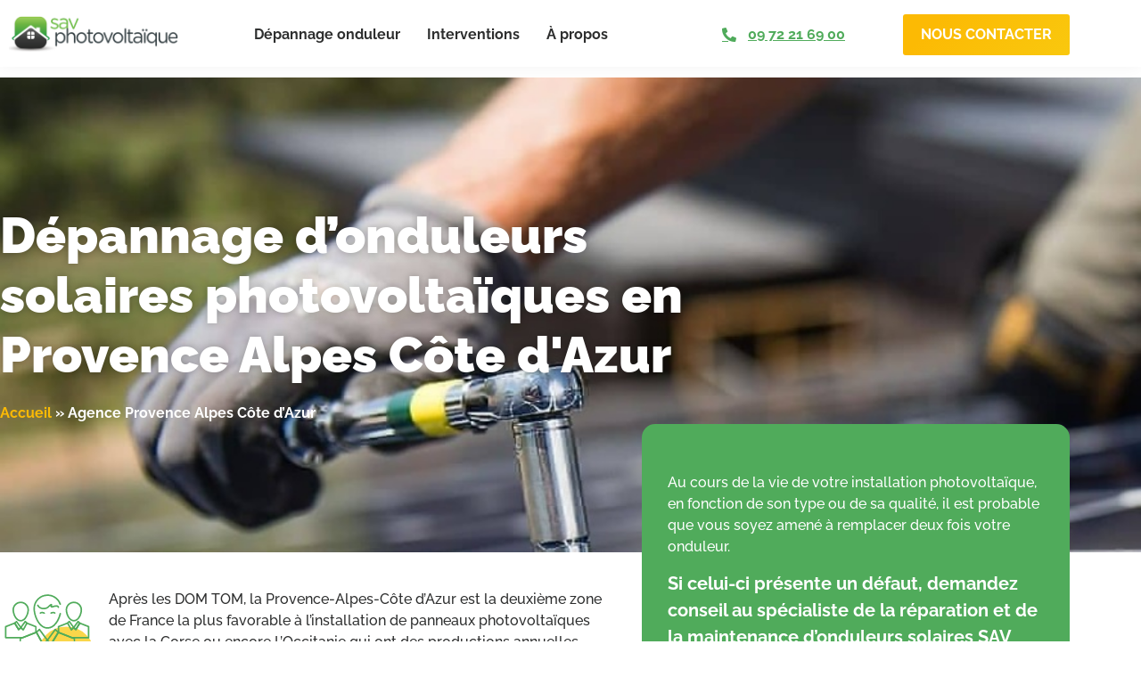

--- FILE ---
content_type: text/html; charset=UTF-8
request_url: https://sav-photovoltaique.fr/depannage-onduleur-provence-alpes-cote-dazur/
body_size: 16987
content:
<!doctype html>
<html lang="fr-FR">
<head>
	<meta charset="UTF-8">
	<meta name="viewport" content="width=device-width, initial-scale=1">
	<link rel="profile" href="https://gmpg.org/xfn/11">
	<meta name='robots' content='index, follow, max-image-preview:large, max-snippet:-1, max-video-preview:-1' />
<script id="cookieyes" type="text/javascript" src="https://cdn-cookieyes.com/client_data/57261baa53542183227092e1/script.js"></script>
	<!-- This site is optimized with the Yoast SEO plugin v26.7 - https://yoast.com/wordpress/plugins/seo/ -->
	<title>Dépannage d’onduleur solaire en Provence Alpes Côte d&#039;Azur</title>
	<meta name="description" content="L’entreprise SAV Photovoltaïque intervient dans toute la Provence Alpes Côte d&#039;Azur pour dépanner votre onduleur solaire photovoltaïque. Demandez votre devis gratuit !" />
	<link rel="canonical" href="https://sav-photovoltaique.fr/depannage-onduleur-provence-alpes-cote-dazur/" />
	<meta property="og:locale" content="fr_FR" />
	<meta property="og:type" content="article" />
	<meta property="og:title" content="Dépannage d’onduleur solaire en Provence Alpes Côte d&#039;Azur" />
	<meta property="og:description" content="L’entreprise SAV Photovoltaïque intervient dans toute la Provence Alpes Côte d&#039;Azur pour dépanner votre onduleur solaire photovoltaïque. Demandez votre devis gratuit !" />
	<meta property="og:url" content="https://sav-photovoltaique.fr/depannage-onduleur-provence-alpes-cote-dazur/" />
	<meta property="og:site_name" content="SAV Photovoltaique" />
	<meta property="article:modified_time" content="2023-01-31T15:08:07+00:00" />
	<meta name="twitter:card" content="summary_large_image" />
	<meta name="twitter:label1" content="Durée de lecture estimée" />
	<meta name="twitter:data1" content="7 minutes" />
	<script type="application/ld+json" class="yoast-schema-graph">{"@context":"https://schema.org","@graph":[{"@type":"WebPage","@id":"https://sav-photovoltaique.fr/depannage-onduleur-provence-alpes-cote-dazur/","url":"https://sav-photovoltaique.fr/depannage-onduleur-provence-alpes-cote-dazur/","name":"Dépannage d’onduleur solaire en Provence Alpes Côte d'Azur","isPartOf":{"@id":"https://sav-photovoltaique.fr/#website"},"primaryImageOfPage":{"@id":"https://sav-photovoltaique.fr/depannage-onduleur-provence-alpes-cote-dazur/#primaryimage"},"image":{"@id":"https://sav-photovoltaique.fr/depannage-onduleur-provence-alpes-cote-dazur/#primaryimage"},"thumbnailUrl":"https://sav-photovoltaique.fr/wp-content/uploads/2022/04/depannage-sav-photovoltaique.svg","datePublished":"2022-06-29T22:55:29+00:00","dateModified":"2023-01-31T15:08:07+00:00","description":"L’entreprise SAV Photovoltaïque intervient dans toute la Provence Alpes Côte d'Azur pour dépanner votre onduleur solaire photovoltaïque. Demandez votre devis gratuit !","breadcrumb":{"@id":"https://sav-photovoltaique.fr/depannage-onduleur-provence-alpes-cote-dazur/#breadcrumb"},"inLanguage":"fr-FR","potentialAction":[{"@type":"ReadAction","target":["https://sav-photovoltaique.fr/depannage-onduleur-provence-alpes-cote-dazur/"]}]},{"@type":"ImageObject","inLanguage":"fr-FR","@id":"https://sav-photovoltaique.fr/depannage-onduleur-provence-alpes-cote-dazur/#primaryimage","url":"https://sav-photovoltaique.fr/wp-content/uploads/2022/04/depannage-sav-photovoltaique.svg","contentUrl":"https://sav-photovoltaique.fr/wp-content/uploads/2022/04/depannage-sav-photovoltaique.svg","width":200,"height":200,"caption":"Nous avons 10 ans d'expérience dans la réparation, la maintenance et le remplacement d'onduleur solaire photovoltaïque."},{"@type":"BreadcrumbList","@id":"https://sav-photovoltaique.fr/depannage-onduleur-provence-alpes-cote-dazur/#breadcrumb","itemListElement":[{"@type":"ListItem","position":1,"name":"Accueil","item":"https://sav-photovoltaique.fr/"},{"@type":"ListItem","position":2,"name":"Agence Provence Alpes Côte d&rsquo;Azur"}]},{"@type":"WebSite","@id":"https://sav-photovoltaique.fr/#website","url":"https://sav-photovoltaique.fr/","name":"SAV Photovoltaique","description":"","publisher":{"@id":"https://sav-photovoltaique.fr/#organization"},"potentialAction":[{"@type":"SearchAction","target":{"@type":"EntryPoint","urlTemplate":"https://sav-photovoltaique.fr/?s={search_term_string}"},"query-input":{"@type":"PropertyValueSpecification","valueRequired":true,"valueName":"search_term_string"}}],"inLanguage":"fr-FR"},{"@type":"Organization","@id":"https://sav-photovoltaique.fr/#organization","name":"SAV Photovoltaïque","url":"https://sav-photovoltaique.fr/","logo":{"@type":"ImageObject","inLanguage":"fr-FR","@id":"https://sav-photovoltaique.fr/#/schema/logo/image/","url":"https://sav-photovoltaique.fr/wp-content/uploads/2022/03/favicon-sav-photovoltaique.jpg","contentUrl":"https://sav-photovoltaique.fr/wp-content/uploads/2022/03/favicon-sav-photovoltaique.jpg","width":200,"height":200,"caption":"SAV Photovoltaïque"},"image":{"@id":"https://sav-photovoltaique.fr/#/schema/logo/image/"}}]}</script>
	<!-- / Yoast SEO plugin. -->


<link rel="alternate" type="application/rss+xml" title="SAV Photovoltaique &raquo; Flux" href="https://sav-photovoltaique.fr/feed/" />
<link rel="alternate" type="application/rss+xml" title="SAV Photovoltaique &raquo; Flux des commentaires" href="https://sav-photovoltaique.fr/comments/feed/" />
<link rel="alternate" title="oEmbed (JSON)" type="application/json+oembed" href="https://sav-photovoltaique.fr/wp-json/oembed/1.0/embed?url=https%3A%2F%2Fsav-photovoltaique.fr%2Fdepannage-onduleur-provence-alpes-cote-dazur%2F" />
<link rel="alternate" title="oEmbed (XML)" type="text/xml+oembed" href="https://sav-photovoltaique.fr/wp-json/oembed/1.0/embed?url=https%3A%2F%2Fsav-photovoltaique.fr%2Fdepannage-onduleur-provence-alpes-cote-dazur%2F&#038;format=xml" />
		<style>
			.lazyload,
			.lazyloading {
				max-width: 100%;
			}
		</style>
		<style id='wp-img-auto-sizes-contain-inline-css'>
img:is([sizes=auto i],[sizes^="auto," i]){contain-intrinsic-size:3000px 1500px}
/*# sourceURL=wp-img-auto-sizes-contain-inline-css */
</style>
<style id='wp-emoji-styles-inline-css'>

	img.wp-smiley, img.emoji {
		display: inline !important;
		border: none !important;
		box-shadow: none !important;
		height: 1em !important;
		width: 1em !important;
		margin: 0 0.07em !important;
		vertical-align: -0.1em !important;
		background: none !important;
		padding: 0 !important;
	}
/*# sourceURL=wp-emoji-styles-inline-css */
</style>
<style id='global-styles-inline-css'>
:root{--wp--preset--aspect-ratio--square: 1;--wp--preset--aspect-ratio--4-3: 4/3;--wp--preset--aspect-ratio--3-4: 3/4;--wp--preset--aspect-ratio--3-2: 3/2;--wp--preset--aspect-ratio--2-3: 2/3;--wp--preset--aspect-ratio--16-9: 16/9;--wp--preset--aspect-ratio--9-16: 9/16;--wp--preset--color--black: #000000;--wp--preset--color--cyan-bluish-gray: #abb8c3;--wp--preset--color--white: #ffffff;--wp--preset--color--pale-pink: #f78da7;--wp--preset--color--vivid-red: #cf2e2e;--wp--preset--color--luminous-vivid-orange: #ff6900;--wp--preset--color--luminous-vivid-amber: #fcb900;--wp--preset--color--light-green-cyan: #7bdcb5;--wp--preset--color--vivid-green-cyan: #00d084;--wp--preset--color--pale-cyan-blue: #8ed1fc;--wp--preset--color--vivid-cyan-blue: #0693e3;--wp--preset--color--vivid-purple: #9b51e0;--wp--preset--gradient--vivid-cyan-blue-to-vivid-purple: linear-gradient(135deg,rgb(6,147,227) 0%,rgb(155,81,224) 100%);--wp--preset--gradient--light-green-cyan-to-vivid-green-cyan: linear-gradient(135deg,rgb(122,220,180) 0%,rgb(0,208,130) 100%);--wp--preset--gradient--luminous-vivid-amber-to-luminous-vivid-orange: linear-gradient(135deg,rgb(252,185,0) 0%,rgb(255,105,0) 100%);--wp--preset--gradient--luminous-vivid-orange-to-vivid-red: linear-gradient(135deg,rgb(255,105,0) 0%,rgb(207,46,46) 100%);--wp--preset--gradient--very-light-gray-to-cyan-bluish-gray: linear-gradient(135deg,rgb(238,238,238) 0%,rgb(169,184,195) 100%);--wp--preset--gradient--cool-to-warm-spectrum: linear-gradient(135deg,rgb(74,234,220) 0%,rgb(151,120,209) 20%,rgb(207,42,186) 40%,rgb(238,44,130) 60%,rgb(251,105,98) 80%,rgb(254,248,76) 100%);--wp--preset--gradient--blush-light-purple: linear-gradient(135deg,rgb(255,206,236) 0%,rgb(152,150,240) 100%);--wp--preset--gradient--blush-bordeaux: linear-gradient(135deg,rgb(254,205,165) 0%,rgb(254,45,45) 50%,rgb(107,0,62) 100%);--wp--preset--gradient--luminous-dusk: linear-gradient(135deg,rgb(255,203,112) 0%,rgb(199,81,192) 50%,rgb(65,88,208) 100%);--wp--preset--gradient--pale-ocean: linear-gradient(135deg,rgb(255,245,203) 0%,rgb(182,227,212) 50%,rgb(51,167,181) 100%);--wp--preset--gradient--electric-grass: linear-gradient(135deg,rgb(202,248,128) 0%,rgb(113,206,126) 100%);--wp--preset--gradient--midnight: linear-gradient(135deg,rgb(2,3,129) 0%,rgb(40,116,252) 100%);--wp--preset--font-size--small: 13px;--wp--preset--font-size--medium: 20px;--wp--preset--font-size--large: 36px;--wp--preset--font-size--x-large: 42px;--wp--preset--spacing--20: 0.44rem;--wp--preset--spacing--30: 0.67rem;--wp--preset--spacing--40: 1rem;--wp--preset--spacing--50: 1.5rem;--wp--preset--spacing--60: 2.25rem;--wp--preset--spacing--70: 3.38rem;--wp--preset--spacing--80: 5.06rem;--wp--preset--shadow--natural: 6px 6px 9px rgba(0, 0, 0, 0.2);--wp--preset--shadow--deep: 12px 12px 50px rgba(0, 0, 0, 0.4);--wp--preset--shadow--sharp: 6px 6px 0px rgba(0, 0, 0, 0.2);--wp--preset--shadow--outlined: 6px 6px 0px -3px rgb(255, 255, 255), 6px 6px rgb(0, 0, 0);--wp--preset--shadow--crisp: 6px 6px 0px rgb(0, 0, 0);}:root { --wp--style--global--content-size: 800px;--wp--style--global--wide-size: 1200px; }:where(body) { margin: 0; }.wp-site-blocks > .alignleft { float: left; margin-right: 2em; }.wp-site-blocks > .alignright { float: right; margin-left: 2em; }.wp-site-blocks > .aligncenter { justify-content: center; margin-left: auto; margin-right: auto; }:where(.wp-site-blocks) > * { margin-block-start: 24px; margin-block-end: 0; }:where(.wp-site-blocks) > :first-child { margin-block-start: 0; }:where(.wp-site-blocks) > :last-child { margin-block-end: 0; }:root { --wp--style--block-gap: 24px; }:root :where(.is-layout-flow) > :first-child{margin-block-start: 0;}:root :where(.is-layout-flow) > :last-child{margin-block-end: 0;}:root :where(.is-layout-flow) > *{margin-block-start: 24px;margin-block-end: 0;}:root :where(.is-layout-constrained) > :first-child{margin-block-start: 0;}:root :where(.is-layout-constrained) > :last-child{margin-block-end: 0;}:root :where(.is-layout-constrained) > *{margin-block-start: 24px;margin-block-end: 0;}:root :where(.is-layout-flex){gap: 24px;}:root :where(.is-layout-grid){gap: 24px;}.is-layout-flow > .alignleft{float: left;margin-inline-start: 0;margin-inline-end: 2em;}.is-layout-flow > .alignright{float: right;margin-inline-start: 2em;margin-inline-end: 0;}.is-layout-flow > .aligncenter{margin-left: auto !important;margin-right: auto !important;}.is-layout-constrained > .alignleft{float: left;margin-inline-start: 0;margin-inline-end: 2em;}.is-layout-constrained > .alignright{float: right;margin-inline-start: 2em;margin-inline-end: 0;}.is-layout-constrained > .aligncenter{margin-left: auto !important;margin-right: auto !important;}.is-layout-constrained > :where(:not(.alignleft):not(.alignright):not(.alignfull)){max-width: var(--wp--style--global--content-size);margin-left: auto !important;margin-right: auto !important;}.is-layout-constrained > .alignwide{max-width: var(--wp--style--global--wide-size);}body .is-layout-flex{display: flex;}.is-layout-flex{flex-wrap: wrap;align-items: center;}.is-layout-flex > :is(*, div){margin: 0;}body .is-layout-grid{display: grid;}.is-layout-grid > :is(*, div){margin: 0;}body{padding-top: 0px;padding-right: 0px;padding-bottom: 0px;padding-left: 0px;}a:where(:not(.wp-element-button)){text-decoration: underline;}:root :where(.wp-element-button, .wp-block-button__link){background-color: #32373c;border-width: 0;color: #fff;font-family: inherit;font-size: inherit;font-style: inherit;font-weight: inherit;letter-spacing: inherit;line-height: inherit;padding-top: calc(0.667em + 2px);padding-right: calc(1.333em + 2px);padding-bottom: calc(0.667em + 2px);padding-left: calc(1.333em + 2px);text-decoration: none;text-transform: inherit;}.has-black-color{color: var(--wp--preset--color--black) !important;}.has-cyan-bluish-gray-color{color: var(--wp--preset--color--cyan-bluish-gray) !important;}.has-white-color{color: var(--wp--preset--color--white) !important;}.has-pale-pink-color{color: var(--wp--preset--color--pale-pink) !important;}.has-vivid-red-color{color: var(--wp--preset--color--vivid-red) !important;}.has-luminous-vivid-orange-color{color: var(--wp--preset--color--luminous-vivid-orange) !important;}.has-luminous-vivid-amber-color{color: var(--wp--preset--color--luminous-vivid-amber) !important;}.has-light-green-cyan-color{color: var(--wp--preset--color--light-green-cyan) !important;}.has-vivid-green-cyan-color{color: var(--wp--preset--color--vivid-green-cyan) !important;}.has-pale-cyan-blue-color{color: var(--wp--preset--color--pale-cyan-blue) !important;}.has-vivid-cyan-blue-color{color: var(--wp--preset--color--vivid-cyan-blue) !important;}.has-vivid-purple-color{color: var(--wp--preset--color--vivid-purple) !important;}.has-black-background-color{background-color: var(--wp--preset--color--black) !important;}.has-cyan-bluish-gray-background-color{background-color: var(--wp--preset--color--cyan-bluish-gray) !important;}.has-white-background-color{background-color: var(--wp--preset--color--white) !important;}.has-pale-pink-background-color{background-color: var(--wp--preset--color--pale-pink) !important;}.has-vivid-red-background-color{background-color: var(--wp--preset--color--vivid-red) !important;}.has-luminous-vivid-orange-background-color{background-color: var(--wp--preset--color--luminous-vivid-orange) !important;}.has-luminous-vivid-amber-background-color{background-color: var(--wp--preset--color--luminous-vivid-amber) !important;}.has-light-green-cyan-background-color{background-color: var(--wp--preset--color--light-green-cyan) !important;}.has-vivid-green-cyan-background-color{background-color: var(--wp--preset--color--vivid-green-cyan) !important;}.has-pale-cyan-blue-background-color{background-color: var(--wp--preset--color--pale-cyan-blue) !important;}.has-vivid-cyan-blue-background-color{background-color: var(--wp--preset--color--vivid-cyan-blue) !important;}.has-vivid-purple-background-color{background-color: var(--wp--preset--color--vivid-purple) !important;}.has-black-border-color{border-color: var(--wp--preset--color--black) !important;}.has-cyan-bluish-gray-border-color{border-color: var(--wp--preset--color--cyan-bluish-gray) !important;}.has-white-border-color{border-color: var(--wp--preset--color--white) !important;}.has-pale-pink-border-color{border-color: var(--wp--preset--color--pale-pink) !important;}.has-vivid-red-border-color{border-color: var(--wp--preset--color--vivid-red) !important;}.has-luminous-vivid-orange-border-color{border-color: var(--wp--preset--color--luminous-vivid-orange) !important;}.has-luminous-vivid-amber-border-color{border-color: var(--wp--preset--color--luminous-vivid-amber) !important;}.has-light-green-cyan-border-color{border-color: var(--wp--preset--color--light-green-cyan) !important;}.has-vivid-green-cyan-border-color{border-color: var(--wp--preset--color--vivid-green-cyan) !important;}.has-pale-cyan-blue-border-color{border-color: var(--wp--preset--color--pale-cyan-blue) !important;}.has-vivid-cyan-blue-border-color{border-color: var(--wp--preset--color--vivid-cyan-blue) !important;}.has-vivid-purple-border-color{border-color: var(--wp--preset--color--vivid-purple) !important;}.has-vivid-cyan-blue-to-vivid-purple-gradient-background{background: var(--wp--preset--gradient--vivid-cyan-blue-to-vivid-purple) !important;}.has-light-green-cyan-to-vivid-green-cyan-gradient-background{background: var(--wp--preset--gradient--light-green-cyan-to-vivid-green-cyan) !important;}.has-luminous-vivid-amber-to-luminous-vivid-orange-gradient-background{background: var(--wp--preset--gradient--luminous-vivid-amber-to-luminous-vivid-orange) !important;}.has-luminous-vivid-orange-to-vivid-red-gradient-background{background: var(--wp--preset--gradient--luminous-vivid-orange-to-vivid-red) !important;}.has-very-light-gray-to-cyan-bluish-gray-gradient-background{background: var(--wp--preset--gradient--very-light-gray-to-cyan-bluish-gray) !important;}.has-cool-to-warm-spectrum-gradient-background{background: var(--wp--preset--gradient--cool-to-warm-spectrum) !important;}.has-blush-light-purple-gradient-background{background: var(--wp--preset--gradient--blush-light-purple) !important;}.has-blush-bordeaux-gradient-background{background: var(--wp--preset--gradient--blush-bordeaux) !important;}.has-luminous-dusk-gradient-background{background: var(--wp--preset--gradient--luminous-dusk) !important;}.has-pale-ocean-gradient-background{background: var(--wp--preset--gradient--pale-ocean) !important;}.has-electric-grass-gradient-background{background: var(--wp--preset--gradient--electric-grass) !important;}.has-midnight-gradient-background{background: var(--wp--preset--gradient--midnight) !important;}.has-small-font-size{font-size: var(--wp--preset--font-size--small) !important;}.has-medium-font-size{font-size: var(--wp--preset--font-size--medium) !important;}.has-large-font-size{font-size: var(--wp--preset--font-size--large) !important;}.has-x-large-font-size{font-size: var(--wp--preset--font-size--x-large) !important;}
:root :where(.wp-block-pullquote){font-size: 1.5em;line-height: 1.6;}
/*# sourceURL=global-styles-inline-css */
</style>
<link rel='stylesheet' id='hello-elementor-css' href='https://sav-photovoltaique.fr/wp-content/themes/hello-elementor/assets/css/reset.css?ver=3.4.5' media='all' />
<link rel='stylesheet' id='hello-elementor-theme-style-css' href='https://sav-photovoltaique.fr/wp-content/themes/hello-elementor/assets/css/theme.css?ver=3.4.5' media='all' />
<link rel='stylesheet' id='hello-elementor-header-footer-css' href='https://sav-photovoltaique.fr/wp-content/themes/hello-elementor/assets/css/header-footer.css?ver=3.4.5' media='all' />
<link rel='stylesheet' id='elementor-frontend-css' href='https://sav-photovoltaique.fr/wp-content/plugins/elementor/assets/css/frontend.min.css?ver=3.34.0' media='all' />
<link rel='stylesheet' id='elementor-post-7-css' href='https://sav-photovoltaique.fr/wp-content/uploads/elementor/css/post-7.css?ver=1768341599' media='all' />
<link rel='stylesheet' id='widget-image-css' href='https://sav-photovoltaique.fr/wp-content/plugins/elementor/assets/css/widget-image.min.css?ver=3.34.0' media='all' />
<link rel='stylesheet' id='widget-nav-menu-css' href='https://sav-photovoltaique.fr/wp-content/plugins/elementor-pro/assets/css/widget-nav-menu.min.css?ver=3.34.0' media='all' />
<link rel='stylesheet' id='e-sticky-css' href='https://sav-photovoltaique.fr/wp-content/plugins/elementor-pro/assets/css/modules/sticky.min.css?ver=3.34.0' media='all' />
<link rel='stylesheet' id='widget-social-icons-css' href='https://sav-photovoltaique.fr/wp-content/plugins/elementor/assets/css/widget-social-icons.min.css?ver=3.34.0' media='all' />
<link rel='stylesheet' id='e-apple-webkit-css' href='https://sav-photovoltaique.fr/wp-content/plugins/elementor/assets/css/conditionals/apple-webkit.min.css?ver=3.34.0' media='all' />
<link rel='stylesheet' id='elementor-icons-css' href='https://sav-photovoltaique.fr/wp-content/plugins/elementor/assets/lib/eicons/css/elementor-icons.min.css?ver=5.45.0' media='all' />
<link rel='stylesheet' id='widget-heading-css' href='https://sav-photovoltaique.fr/wp-content/plugins/elementor/assets/css/widget-heading.min.css?ver=3.34.0' media='all' />
<link rel='stylesheet' id='widget-breadcrumbs-css' href='https://sav-photovoltaique.fr/wp-content/plugins/elementor-pro/assets/css/widget-breadcrumbs.min.css?ver=3.34.0' media='all' />
<link rel='stylesheet' id='widget-image-box-css' href='https://sav-photovoltaique.fr/wp-content/plugins/elementor/assets/css/widget-image-box.min.css?ver=3.34.0' media='all' />
<link rel='stylesheet' id='widget-spacer-css' href='https://sav-photovoltaique.fr/wp-content/plugins/elementor/assets/css/widget-spacer.min.css?ver=3.34.0' media='all' />
<link rel='stylesheet' id='widget-icon-list-css' href='https://sav-photovoltaique.fr/wp-content/plugins/elementor/assets/css/widget-icon-list.min.css?ver=3.34.0' media='all' />
<link rel='stylesheet' id='widget-accordion-css' href='https://sav-photovoltaique.fr/wp-content/plugins/elementor/assets/css/widget-accordion.min.css?ver=3.34.0' media='all' />
<link rel='stylesheet' id='elementor-post-4377-css' href='https://sav-photovoltaique.fr/wp-content/uploads/elementor/css/post-4377.css?ver=1768375193' media='all' />
<link rel='stylesheet' id='elementor-post-636-css' href='https://sav-photovoltaique.fr/wp-content/uploads/elementor/css/post-636.css?ver=1768341600' media='all' />
<link rel='stylesheet' id='elementor-post-681-css' href='https://sav-photovoltaique.fr/wp-content/uploads/elementor/css/post-681.css?ver=1768341600' media='all' />
<link rel='stylesheet' id='hello-elementor-child-style-css' href='https://sav-photovoltaique.fr/wp-content/themes/hello-theme-child-master/style.css?ver=1.0.0' media='all' />
<link rel='stylesheet' id='elementor-gf-local-raleway-css' href='https://sav-photovoltaique.fr/wp-content/uploads/elementor/google-fonts/css/raleway.css?ver=1743948179' media='all' />
<link rel='stylesheet' id='elementor-icons-shared-0-css' href='https://sav-photovoltaique.fr/wp-content/plugins/elementor/assets/lib/font-awesome/css/fontawesome.min.css?ver=5.15.3' media='all' />
<link rel='stylesheet' id='elementor-icons-fa-solid-css' href='https://sav-photovoltaique.fr/wp-content/plugins/elementor/assets/lib/font-awesome/css/solid.min.css?ver=5.15.3' media='all' />
<link rel='stylesheet' id='elementor-icons-fa-brands-css' href='https://sav-photovoltaique.fr/wp-content/plugins/elementor/assets/lib/font-awesome/css/brands.min.css?ver=5.15.3' media='all' />
<script src="https://sav-photovoltaique.fr/wp-includes/js/jquery/jquery.min.js?ver=3.7.1" id="jquery-core-js"></script>
<script src="https://sav-photovoltaique.fr/wp-includes/js/jquery/jquery-migrate.min.js?ver=3.4.1" id="jquery-migrate-js"></script>
<link rel="https://api.w.org/" href="https://sav-photovoltaique.fr/wp-json/" /><link rel="alternate" title="JSON" type="application/json" href="https://sav-photovoltaique.fr/wp-json/wp/v2/pages/4377" /><link rel="EditURI" type="application/rsd+xml" title="RSD" href="https://sav-photovoltaique.fr/xmlrpc.php?rsd" />
<meta name="generator" content="WordPress 6.9" />
<link rel='shortlink' href='https://sav-photovoltaique.fr/?p=4377' />
<meta name="ti-site-data" content="[base64]" />		<script>
			document.documentElement.className = document.documentElement.className.replace('no-js', 'js');
		</script>
				<style>
			.no-js img.lazyload {
				display: none;
			}

			figure.wp-block-image img.lazyloading {
				min-width: 150px;
			}

			.lazyload,
			.lazyloading {
				--smush-placeholder-width: 100px;
				--smush-placeholder-aspect-ratio: 1/1;
				width: var(--smush-image-width, var(--smush-placeholder-width)) !important;
				aspect-ratio: var(--smush-image-aspect-ratio, var(--smush-placeholder-aspect-ratio)) !important;
			}

						.lazyload, .lazyloading {
				opacity: 0;
			}

			.lazyloaded {
				opacity: 1;
				transition: opacity 400ms;
				transition-delay: 0ms;
			}

					</style>
		<meta name="generator" content="Elementor 3.34.0; features: additional_custom_breakpoints; settings: css_print_method-external, google_font-enabled, font_display-auto">
<!-- Global site tag (gtag.js) - Google Analytics -->
<script async src="https://www.googletagmanager.com/gtag/js?id=G-4T1GNDKJQR"></script>
<script>
  window.dataLayer = window.dataLayer || [];
  function gtag(){dataLayer.push(arguments);}
  gtag('js', new Date());

  gtag('config', 'G-4T1GNDKJQR');
</script>
<script type="application/ld+json">
{
  "@context": "https://schema.org/", 
  "@type": "Product", 
  "name": "SAV Photovoltaïque",
  "image": "https://sav-photovoltaique.fr/wp-content/uploads/2022/03/logo-sav-photovoltaique.png",
  "aggregateRating": {
    "@type": "AggregateRating",
    "ratingValue": "5",
    "ratingCount": "315"
  }
}
</script>
			<style>
				.e-con.e-parent:nth-of-type(n+4):not(.e-lazyloaded):not(.e-no-lazyload),
				.e-con.e-parent:nth-of-type(n+4):not(.e-lazyloaded):not(.e-no-lazyload) * {
					background-image: none !important;
				}
				@media screen and (max-height: 1024px) {
					.e-con.e-parent:nth-of-type(n+3):not(.e-lazyloaded):not(.e-no-lazyload),
					.e-con.e-parent:nth-of-type(n+3):not(.e-lazyloaded):not(.e-no-lazyload) * {
						background-image: none !important;
					}
				}
				@media screen and (max-height: 640px) {
					.e-con.e-parent:nth-of-type(n+2):not(.e-lazyloaded):not(.e-no-lazyload),
					.e-con.e-parent:nth-of-type(n+2):not(.e-lazyloaded):not(.e-no-lazyload) * {
						background-image: none !important;
					}
				}
			</style>
			<link rel="icon" href="https://sav-photovoltaique.fr/wp-content/uploads/2022/03/favicon-sav-photovoltaique-150x150.jpg" sizes="32x32" />
<link rel="icon" href="https://sav-photovoltaique.fr/wp-content/uploads/2022/03/favicon-sav-photovoltaique.jpg" sizes="192x192" />
<link rel="apple-touch-icon" href="https://sav-photovoltaique.fr/wp-content/uploads/2022/03/favicon-sav-photovoltaique.jpg" />
<meta name="msapplication-TileImage" content="https://sav-photovoltaique.fr/wp-content/uploads/2022/03/favicon-sav-photovoltaique.jpg" />
</head>
<body data-rsssl=1 class="wp-singular page-template page-template-elementor_header_footer page page-id-4377 wp-custom-logo wp-embed-responsive wp-theme-hello-elementor wp-child-theme-hello-theme-child-master hello-elementor-default elementor-default elementor-template-full-width elementor-kit-7 elementor-page elementor-page-4377">


<a class="skip-link screen-reader-text" href="#content">Aller au contenu</a>

		<header data-elementor-type="header" data-elementor-id="636" class="elementor elementor-636 elementor-location-header" data-elementor-post-type="elementor_library">
					<section class="elementor-section elementor-top-section elementor-element elementor-element-ac84921 elementor-hidden-tablet elementor-hidden-mobile elementor-section-boxed elementor-section-height-default elementor-section-height-default" data-id="ac84921" data-element_type="section" data-settings="{&quot;background_background&quot;:&quot;classic&quot;,&quot;sticky&quot;:&quot;top&quot;,&quot;sticky_on&quot;:[&quot;desktop&quot;,&quot;tablet&quot;,&quot;mobile&quot;],&quot;sticky_offset&quot;:0,&quot;sticky_effects_offset&quot;:0,&quot;sticky_anchor_link_offset&quot;:0}">
						<div class="elementor-container elementor-column-gap-default">
					<div class="elementor-column elementor-col-50 elementor-top-column elementor-element elementor-element-2bdbe20" data-id="2bdbe20" data-element_type="column">
			<div class="elementor-widget-wrap elementor-element-populated">
						<section class="elementor-section elementor-inner-section elementor-element elementor-element-53c3d3c elementor-section-boxed elementor-section-height-default elementor-section-height-default" data-id="53c3d3c" data-element_type="section">
						<div class="elementor-container elementor-column-gap-default">
					<div class="elementor-column elementor-col-50 elementor-inner-column elementor-element elementor-element-1a55678" data-id="1a55678" data-element_type="column">
			<div class="elementor-widget-wrap elementor-element-populated">
						<div class="elementor-element elementor-element-54b2c39 elementor-widget elementor-widget-theme-site-logo elementor-widget-image" data-id="54b2c39" data-element_type="widget" data-widget_type="theme-site-logo.default">
				<div class="elementor-widget-container">
											<a href="https://sav-photovoltaique.fr">
			<img width="400" height="96" data-src="https://sav-photovoltaique.fr/wp-content/uploads/2022/03/logo-sav-photovoltaique.png" class="attachment-full size-full wp-image-651 lazyload" alt="SAV Photovoltaïque, groupe Zellios, l&#039;expert de la réparation et la maintenance d&#039;onduleur solaire en France." data-srcset="https://sav-photovoltaique.fr/wp-content/uploads/2022/03/logo-sav-photovoltaique.png 400w, https://sav-photovoltaique.fr/wp-content/uploads/2022/03/logo-sav-photovoltaique-300x72.png 300w" data-sizes="(max-width: 400px) 100vw, 400px" src="[data-uri]" style="--smush-placeholder-width: 400px; --smush-placeholder-aspect-ratio: 400/96;" />				</a>
											</div>
				</div>
					</div>
		</div>
				<div class="elementor-column elementor-col-50 elementor-inner-column elementor-element elementor-element-9256890" data-id="9256890" data-element_type="column">
			<div class="elementor-widget-wrap elementor-element-populated">
						<div class="elementor-element elementor-element-def9654 elementor-nav-menu__align-start elementor-nav-menu--dropdown-tablet elementor-nav-menu__text-align-aside elementor-nav-menu--toggle elementor-nav-menu--burger elementor-widget elementor-widget-nav-menu" data-id="def9654" data-element_type="widget" data-settings="{&quot;layout&quot;:&quot;horizontal&quot;,&quot;submenu_icon&quot;:{&quot;value&quot;:&quot;&lt;i class=\&quot;fas fa-caret-down\&quot; aria-hidden=\&quot;true\&quot;&gt;&lt;\/i&gt;&quot;,&quot;library&quot;:&quot;fa-solid&quot;},&quot;toggle&quot;:&quot;burger&quot;}" data-widget_type="nav-menu.default">
				<div class="elementor-widget-container">
								<nav aria-label="Menu" class="elementor-nav-menu--main elementor-nav-menu__container elementor-nav-menu--layout-horizontal e--pointer-none">
				<ul id="menu-1-def9654" class="elementor-nav-menu"><li class="menu-item menu-item-type-post_type menu-item-object-page menu-item-650"><a href="https://sav-photovoltaique.fr/depannage-onduleur-solaire/" class="elementor-item">Dépannage onduleur</a></li>
<li class="menu-item menu-item-type-post_type menu-item-object-page menu-item-649"><a href="https://sav-photovoltaique.fr/interventions/" class="elementor-item">Interventions</a></li>
<li class="menu-item menu-item-type-post_type menu-item-object-page menu-item-648"><a href="https://sav-photovoltaique.fr/a-propos/" class="elementor-item">À propos</a></li>
</ul>			</nav>
					<div class="elementor-menu-toggle" role="button" tabindex="0" aria-label="Permuter le menu" aria-expanded="false">
			<i aria-hidden="true" role="presentation" class="elementor-menu-toggle__icon--open eicon-menu-bar"></i><i aria-hidden="true" role="presentation" class="elementor-menu-toggle__icon--close eicon-close"></i>		</div>
					<nav class="elementor-nav-menu--dropdown elementor-nav-menu__container" aria-hidden="true">
				<ul id="menu-2-def9654" class="elementor-nav-menu"><li class="menu-item menu-item-type-post_type menu-item-object-page menu-item-650"><a href="https://sav-photovoltaique.fr/depannage-onduleur-solaire/" class="elementor-item" tabindex="-1">Dépannage onduleur</a></li>
<li class="menu-item menu-item-type-post_type menu-item-object-page menu-item-649"><a href="https://sav-photovoltaique.fr/interventions/" class="elementor-item" tabindex="-1">Interventions</a></li>
<li class="menu-item menu-item-type-post_type menu-item-object-page menu-item-648"><a href="https://sav-photovoltaique.fr/a-propos/" class="elementor-item" tabindex="-1">À propos</a></li>
</ul>			</nav>
						</div>
				</div>
					</div>
		</div>
					</div>
		</section>
					</div>
		</div>
				<div class="elementor-column elementor-col-50 elementor-top-column elementor-element elementor-element-905c890" data-id="905c890" data-element_type="column">
			<div class="elementor-widget-wrap elementor-element-populated">
						<section class="elementor-section elementor-inner-section elementor-element elementor-element-7e971b2 elementor-section-boxed elementor-section-height-default elementor-section-height-default" data-id="7e971b2" data-element_type="section">
						<div class="elementor-container elementor-column-gap-default">
					<div class="elementor-column elementor-col-50 elementor-inner-column elementor-element elementor-element-9150bf6" data-id="9150bf6" data-element_type="column">
			<div class="elementor-widget-wrap elementor-element-populated">
						<div class="elementor-element elementor-element-7c9f8e8 picto-phone elementor-align-right elementor-widget elementor-widget-button" data-id="7c9f8e8" data-element_type="widget" data-widget_type="button.default">
				<div class="elementor-widget-container">
									<div class="elementor-button-wrapper">
					<a class="elementor-button elementor-button-link elementor-size-sm" href="tel:0972216900">
						<span class="elementor-button-content-wrapper">
						<span class="elementor-button-icon">
				<i aria-hidden="true" class="fas fa-phone-alt"></i>			</span>
									<span class="elementor-button-text">09 72 21 69 00</span>
					</span>
					</a>
				</div>
								</div>
				</div>
					</div>
		</div>
				<div class="elementor-column elementor-col-50 elementor-inner-column elementor-element elementor-element-3044d12" data-id="3044d12" data-element_type="column">
			<div class="elementor-widget-wrap elementor-element-populated">
						<div class="elementor-element elementor-element-8fca309 elementor-align-right elementor-widget elementor-widget-button" data-id="8fca309" data-element_type="widget" data-widget_type="button.default">
				<div class="elementor-widget-container">
									<div class="elementor-button-wrapper">
					<a class="elementor-button elementor-button-link elementor-size-sm" href="/contact/">
						<span class="elementor-button-content-wrapper">
									<span class="elementor-button-text">NOUS CONTACTER</span>
					</span>
					</a>
				</div>
								</div>
				</div>
					</div>
		</div>
					</div>
		</section>
					</div>
		</div>
					</div>
		</section>
				<section class="elementor-section elementor-top-section elementor-element elementor-element-b5cd5d1 elementor-hidden-desktop elementor-section-boxed elementor-section-height-default elementor-section-height-default" data-id="b5cd5d1" data-element_type="section" data-settings="{&quot;background_background&quot;:&quot;classic&quot;,&quot;sticky&quot;:&quot;top&quot;,&quot;sticky_on&quot;:[&quot;tablet&quot;,&quot;mobile&quot;],&quot;sticky_offset&quot;:0,&quot;sticky_effects_offset&quot;:0,&quot;sticky_anchor_link_offset&quot;:0}">
						<div class="elementor-container elementor-column-gap-default">
					<div class="elementor-column elementor-col-33 elementor-top-column elementor-element elementor-element-d2bbb97" data-id="d2bbb97" data-element_type="column">
			<div class="elementor-widget-wrap elementor-element-populated">
						<div class="elementor-element elementor-element-472de7a picto-phone-mobile elementor-align-right elementor-tablet-align-left elementor-mobile-align-center elementor-hidden-tablet elementor-widget elementor-widget-button" data-id="472de7a" data-element_type="widget" data-widget_type="button.default">
				<div class="elementor-widget-container">
									<div class="elementor-button-wrapper">
					<a class="elementor-button elementor-button-link elementor-size-sm" href="tel:0972216900">
						<span class="elementor-button-content-wrapper">
						<span class="elementor-button-icon">
				<i aria-hidden="true" class="fas fa-phone-alt"></i>			</span>
								</span>
					</a>
				</div>
								</div>
				</div>
				<div class="elementor-element elementor-element-5c0de8d picto-phone elementor-align-right elementor-tablet-align-left elementor-hidden-mobile elementor-widget elementor-widget-button" data-id="5c0de8d" data-element_type="widget" data-widget_type="button.default">
				<div class="elementor-widget-container">
									<div class="elementor-button-wrapper">
					<a class="elementor-button elementor-button-link elementor-size-sm" href="tel:0972216900">
						<span class="elementor-button-content-wrapper">
						<span class="elementor-button-icon">
				<i aria-hidden="true" class="fas fa-phone-alt"></i>			</span>
									<span class="elementor-button-text">09 72 21 69 00</span>
					</span>
					</a>
				</div>
								</div>
				</div>
					</div>
		</div>
				<div class="elementor-column elementor-col-33 elementor-top-column elementor-element elementor-element-9ae90ed" data-id="9ae90ed" data-element_type="column">
			<div class="elementor-widget-wrap elementor-element-populated">
						<div class="elementor-element elementor-element-3a6b260 elementor-widget elementor-widget-theme-site-logo elementor-widget-image" data-id="3a6b260" data-element_type="widget" data-widget_type="theme-site-logo.default">
				<div class="elementor-widget-container">
											<a href="https://sav-photovoltaique.fr">
			<img width="400" height="96" data-src="https://sav-photovoltaique.fr/wp-content/uploads/2022/03/logo-sav-photovoltaique.png" class="attachment-full size-full wp-image-651 lazyload" alt="SAV Photovoltaïque, groupe Zellios, l&#039;expert de la réparation et la maintenance d&#039;onduleur solaire en France." data-srcset="https://sav-photovoltaique.fr/wp-content/uploads/2022/03/logo-sav-photovoltaique.png 400w, https://sav-photovoltaique.fr/wp-content/uploads/2022/03/logo-sav-photovoltaique-300x72.png 300w" data-sizes="(max-width: 400px) 100vw, 400px" src="[data-uri]" style="--smush-placeholder-width: 400px; --smush-placeholder-aspect-ratio: 400/96;" />				</a>
											</div>
				</div>
					</div>
		</div>
				<div class="elementor-column elementor-col-33 elementor-top-column elementor-element elementor-element-ad1a074" data-id="ad1a074" data-element_type="column">
			<div class="elementor-widget-wrap elementor-element-populated">
						<div class="elementor-element elementor-element-97b0cf7 elementor-nav-menu__align-start elementor-nav-menu--stretch elementor-nav-menu--dropdown-tablet elementor-nav-menu__text-align-aside elementor-nav-menu--toggle elementor-nav-menu--burger elementor-widget elementor-widget-nav-menu" data-id="97b0cf7" data-element_type="widget" data-settings="{&quot;full_width&quot;:&quot;stretch&quot;,&quot;layout&quot;:&quot;horizontal&quot;,&quot;submenu_icon&quot;:{&quot;value&quot;:&quot;&lt;i class=\&quot;fas fa-caret-down\&quot; aria-hidden=\&quot;true\&quot;&gt;&lt;\/i&gt;&quot;,&quot;library&quot;:&quot;fa-solid&quot;},&quot;toggle&quot;:&quot;burger&quot;}" data-widget_type="nav-menu.default">
				<div class="elementor-widget-container">
								<nav aria-label="Menu" class="elementor-nav-menu--main elementor-nav-menu__container elementor-nav-menu--layout-horizontal e--pointer-none">
				<ul id="menu-1-97b0cf7" class="elementor-nav-menu"><li class="menu-item menu-item-type-post_type menu-item-object-page menu-item-732"><a href="https://sav-photovoltaique.fr/depannage-onduleur-solaire/" class="elementor-item">Dépannage onduleur</a></li>
<li class="menu-item menu-item-type-post_type menu-item-object-page menu-item-731"><a href="https://sav-photovoltaique.fr/interventions/" class="elementor-item">Interventions</a></li>
<li class="menu-item menu-item-type-post_type menu-item-object-page menu-item-730"><a href="https://sav-photovoltaique.fr/a-propos/" class="elementor-item">À propos</a></li>
<li class="menu-item menu-item-type-post_type menu-item-object-page menu-item-729"><a href="https://sav-photovoltaique.fr/contact/" class="elementor-item">Contact</a></li>
</ul>			</nav>
					<div class="elementor-menu-toggle" role="button" tabindex="0" aria-label="Permuter le menu" aria-expanded="false">
			<i aria-hidden="true" role="presentation" class="elementor-menu-toggle__icon--open eicon-menu-bar"></i><i aria-hidden="true" role="presentation" class="elementor-menu-toggle__icon--close eicon-close"></i>		</div>
					<nav class="elementor-nav-menu--dropdown elementor-nav-menu__container" aria-hidden="true">
				<ul id="menu-2-97b0cf7" class="elementor-nav-menu"><li class="menu-item menu-item-type-post_type menu-item-object-page menu-item-732"><a href="https://sav-photovoltaique.fr/depannage-onduleur-solaire/" class="elementor-item" tabindex="-1">Dépannage onduleur</a></li>
<li class="menu-item menu-item-type-post_type menu-item-object-page menu-item-731"><a href="https://sav-photovoltaique.fr/interventions/" class="elementor-item" tabindex="-1">Interventions</a></li>
<li class="menu-item menu-item-type-post_type menu-item-object-page menu-item-730"><a href="https://sav-photovoltaique.fr/a-propos/" class="elementor-item" tabindex="-1">À propos</a></li>
<li class="menu-item menu-item-type-post_type menu-item-object-page menu-item-729"><a href="https://sav-photovoltaique.fr/contact/" class="elementor-item" tabindex="-1">Contact</a></li>
</ul>			</nav>
						</div>
				</div>
					</div>
		</div>
					</div>
		</section>
				</header>
				<div data-elementor-type="wp-page" data-elementor-id="4377" class="elementor elementor-4377" data-elementor-post-type="page">
						<section class="elementor-section elementor-top-section elementor-element elementor-element-76b97dfe elementor-section-boxed elementor-section-height-default elementor-section-height-default" data-id="76b97dfe" data-element_type="section" data-settings="{&quot;background_background&quot;:&quot;classic&quot;}">
							<div class="elementor-background-overlay"></div>
							<div class="elementor-container elementor-column-gap-default">
					<div class="elementor-column elementor-col-100 elementor-top-column elementor-element elementor-element-6f78c236" data-id="6f78c236" data-element_type="column">
			<div class="elementor-widget-wrap elementor-element-populated">
						<div class="elementor-element elementor-element-5c04fea9 elementor-widget elementor-widget-heading" data-id="5c04fea9" data-element_type="widget" data-widget_type="heading.default">
				<div class="elementor-widget-container">
					<h1 class="elementor-heading-title elementor-size-default">Dépannage d’onduleurs solaires photovoltaïques en Provence Alpes Côte d'Azur</h1>				</div>
				</div>
				<div class="elementor-element elementor-element-69360a76 elementor-align-left elementor-widget elementor-widget-breadcrumbs" data-id="69360a76" data-element_type="widget" data-widget_type="breadcrumbs.default">
				<div class="elementor-widget-container">
					<p id="breadcrumbs"><span><span><a href="https://sav-photovoltaique.fr/">Accueil</a></span> &raquo; <span class="breadcrumb_last" aria-current="page">Agence Provence Alpes Côte d&rsquo;Azur</span></span></p>				</div>
				</div>
					</div>
		</div>
					</div>
		</section>
				<section class="elementor-section elementor-top-section elementor-element elementor-element-75c1507 elementor-section-boxed elementor-section-height-default elementor-section-height-default" data-id="75c1507" data-element_type="section">
						<div class="elementor-container elementor-column-gap-default">
					<div class="elementor-column elementor-col-50 elementor-top-column elementor-element elementor-element-abc0fb4" data-id="abc0fb4" data-element_type="column">
			<div class="elementor-widget-wrap elementor-element-populated">
						<div class="elementor-element elementor-element-9f4c428 elementor-position-left elementor-vertical-align-top elementor-widget elementor-widget-image-box" data-id="9f4c428" data-element_type="widget" data-widget_type="image-box.default">
				<div class="elementor-widget-container">
					<div class="elementor-image-box-wrapper"><figure class="elementor-image-box-img"><img decoding="async" width="200" height="200" data-src="https://sav-photovoltaique.fr/wp-content/uploads/2022/04/agences-sav-photovoltaique.svg" class="attachment-full size-full wp-image-570 lazyload" alt="SAV Photovoltaïque, la référence pour la maintenance de votre onduleur solaire en France." src="[data-uri]" style="--smush-placeholder-width: 200px; --smush-placeholder-aspect-ratio: 200/200;" /></figure><div class="elementor-image-box-content"><p class="elementor-image-box-description">Après les DOM TOM, la Provence-Alpes-Côte d’Azur est la deuxième zone de France la plus favorable à l’installation de panneaux photovoltaïques avec la Corse ou encore L’Occitanie qui ont des productions annuelles respectivement estimées à  rendement de 1235 Wh/Wc, 1148 Wh/Wc et 1145 Wh/Wc. Les départements les plus ensoleillés sont les Alpes de Haute Provence, les Hautes Alpes, les Alpes Maritimes, les Bouches du Rhône, le Var et le Vaucluse.</p></div></div>				</div>
				</div>
					</div>
		</div>
				<div class="elementor-column elementor-col-50 elementor-top-column elementor-element elementor-element-9b54b15" data-id="9b54b15" data-element_type="column" data-settings="{&quot;background_background&quot;:&quot;classic&quot;}">
			<div class="elementor-widget-wrap elementor-element-populated">
						<div class="elementor-element elementor-element-2cd40e5 elementor-widget elementor-widget-text-editor" data-id="2cd40e5" data-element_type="widget" data-widget_type="text-editor.default">
				<div class="elementor-widget-container">
									<p>Au cours de la vie de votre installation photovoltaïque, en fonction de son type ou de sa qualité, il est probable que vous soyez amené à remplacer deux fois votre onduleur.</p><p><span style="font-size: 20px; font-weight: bold;">Si celui-ci présente un défaut, demandez conseil au <span style="color: #ffffff;"><a style="color: #ffffff;" href="/">spécialiste de la réparation et de la maintenance d’onduleurs solaires</a></span> SAV Photovoltaïque.</span></p>								</div>
				</div>
					</div>
		</div>
					</div>
		</section>
				<section class="elementor-section elementor-top-section elementor-element elementor-element-5e627fb5 elementor-reverse-tablet elementor-reverse-mobile elementor-section-boxed elementor-section-height-default elementor-section-height-default" data-id="5e627fb5" data-element_type="section">
						<div class="elementor-container elementor-column-gap-default">
					<div class="elementor-column elementor-col-50 elementor-top-column elementor-element elementor-element-2e34f467" data-id="2e34f467" data-element_type="column" data-settings="{&quot;background_background&quot;:&quot;classic&quot;}">
			<div class="elementor-widget-wrap elementor-element-populated">
						<div class="elementor-element elementor-element-6bc5f787 elementor-widget elementor-widget-spacer" data-id="6bc5f787" data-element_type="widget" data-widget_type="spacer.default">
				<div class="elementor-widget-container">
							<div class="elementor-spacer">
			<div class="elementor-spacer-inner"></div>
		</div>
						</div>
				</div>
					</div>
		</div>
				<div class="elementor-column elementor-col-50 elementor-top-column elementor-element elementor-element-40b0acc6" data-id="40b0acc6" data-element_type="column">
			<div class="elementor-widget-wrap elementor-element-populated">
						<div class="elementor-element elementor-element-7a75bd62 elementor-widget elementor-widget-heading" data-id="7a75bd62" data-element_type="widget" data-widget_type="heading.default">
				<div class="elementor-widget-container">
					<h2 class="elementor-heading-title elementor-size-default">Onduleurs solaires en Provence Alpes Côte d'Azur, dépannage rapide</h2>				</div>
				</div>
				<div class="elementor-element elementor-element-993e43c elementor-widget elementor-widget-text-editor" data-id="993e43c" data-element_type="widget" data-widget_type="text-editor.default">
				<div class="elementor-widget-container">
									<p><span style="font-size: 20px; font-weight: 600; color: #50ab5b;">Nous intervenons dans tous les départements </span><span style="color: #50ab5b; font-size: 20px; font-weight: 600;">(Alpes-de-Haute-Provence, Hautes-Alpes, Alpes-Maritimes, Bouches-du-Rhône, Var et Vaucluse) et assurons un dépannage sur toutes les marques d&rsquo;onduleurs notamment:</span></p>								</div>
				</div>
				<section class="elementor-section elementor-inner-section elementor-element elementor-element-787e6c64 elementor-section-boxed elementor-section-height-default elementor-section-height-default" data-id="787e6c64" data-element_type="section">
						<div class="elementor-container elementor-column-gap-default">
					<div class="elementor-column elementor-col-50 elementor-inner-column elementor-element elementor-element-111d4e38" data-id="111d4e38" data-element_type="column">
			<div class="elementor-widget-wrap elementor-element-populated">
						<div class="elementor-element elementor-element-77bd93ba elementor-icon-list--layout-traditional elementor-list-item-link-full_width elementor-widget elementor-widget-icon-list" data-id="77bd93ba" data-element_type="widget" data-widget_type="icon-list.default">
				<div class="elementor-widget-container">
							<ul class="elementor-icon-list-items">
							<li class="elementor-icon-list-item">
											<a href="https://sav-photovoltaique.fr/onduleur-infosec/" target="_blank">

												<span class="elementor-icon-list-icon">
							<i aria-hidden="true" class="fas fa-check-circle"></i>						</span>
										<span class="elementor-icon-list-text">Onduleur INFOSEC</span>
											</a>
									</li>
								<li class="elementor-icon-list-item">
											<a href="https://sav-photovoltaique.fr/onduleur-eaton" target="_blank">

												<span class="elementor-icon-list-icon">
							<i aria-hidden="true" class="fas fa-check-circle"></i>						</span>
										<span class="elementor-icon-list-text">Onduleur EATON</span>
											</a>
									</li>
								<li class="elementor-icon-list-item">
											<a href="https://sav-photovoltaique.fr/onduleur-delta/" target="_blank">

												<span class="elementor-icon-list-icon">
							<i aria-hidden="true" class="fas fa-check-circle"></i>						</span>
										<span class="elementor-icon-list-text">Onduleur DELTA</span>
											</a>
									</li>
								<li class="elementor-icon-list-item">
											<a href="https://sav-photovoltaique.fr/onduleur-mastervolt/" target="_blank">

												<span class="elementor-icon-list-icon">
							<i aria-hidden="true" class="fas fa-check-circle"></i>						</span>
										<span class="elementor-icon-list-text">Onduleur MASTERVOLT</span>
											</a>
									</li>
								<li class="elementor-icon-list-item">
											<a href="https://sav-photovoltaique.fr/onduleur-schneider/" target="_blank">

												<span class="elementor-icon-list-icon">
							<i aria-hidden="true" class="fas fa-check-circle"></i>						</span>
										<span class="elementor-icon-list-text">Onduleur SCHNEIDER</span>
											</a>
									</li>
								<li class="elementor-icon-list-item">
											<a href="https://sav-photovoltaique.fr/onduleur-aerosharp/" target="_blank">

												<span class="elementor-icon-list-icon">
							<i aria-hidden="true" class="fas fa-check-circle"></i>						</span>
										<span class="elementor-icon-list-text">Onduleur AEROSHARP</span>
											</a>
									</li>
								<li class="elementor-icon-list-item">
											<a href="https://sav-photovoltaique.fr/onduleur-aunilec/" target="_blank">

												<span class="elementor-icon-list-icon">
							<i aria-hidden="true" class="fas fa-check-circle"></i>						</span>
										<span class="elementor-icon-list-text">Onduleur AUNILEC</span>
											</a>
									</li>
						</ul>
						</div>
				</div>
					</div>
		</div>
				<div class="elementor-column elementor-col-50 elementor-inner-column elementor-element elementor-element-325938de" data-id="325938de" data-element_type="column">
			<div class="elementor-widget-wrap elementor-element-populated">
						<div class="elementor-element elementor-element-d4353a9 elementor-icon-list--layout-traditional elementor-list-item-link-full_width elementor-widget elementor-widget-icon-list" data-id="d4353a9" data-element_type="widget" data-widget_type="icon-list.default">
				<div class="elementor-widget-container">
							<ul class="elementor-icon-list-items">
							<li class="elementor-icon-list-item">
											<a href="https://sav-photovoltaique.fr/onduleur-tenesol-energrid/" target="_blank">

												<span class="elementor-icon-list-icon">
							<i aria-hidden="true" class="fas fa-check-circle"></i>						</span>
										<span class="elementor-icon-list-text">Onduleur TENESOL</span>
											</a>
									</li>
								<li class="elementor-icon-list-item">
											<a href="https://sav-photovoltaique.fr/onduleur-duraluxe/" target="_blank">

												<span class="elementor-icon-list-icon">
							<i aria-hidden="true" class="fas fa-check-circle"></i>						</span>
										<span class="elementor-icon-list-text">Onduleur DURALUXE</span>
											</a>
									</li>
								<li class="elementor-icon-list-item">
											<a href="https://sav-photovoltaique.fr/onduleur-ingeteam" target="_blank">

												<span class="elementor-icon-list-icon">
							<i aria-hidden="true" class="fas fa-check-circle"></i>						</span>
										<span class="elementor-icon-list-text">Onduleur INGETEAM</span>
											</a>
									</li>
								<li class="elementor-icon-list-item">
											<a href="https://sav-photovoltaique.fr/onduleur-effekta/" target="_blank">

												<span class="elementor-icon-list-icon">
							<i aria-hidden="true" class="fas fa-check-circle"></i>						</span>
										<span class="elementor-icon-list-text">Onduleur EFFEKTA</span>
											</a>
									</li>
								<li class="elementor-icon-list-item">
											<a href="https://sav-photovoltaique.fr/onduleur-solarmax/" target="_blank">

												<span class="elementor-icon-list-icon">
							<i aria-hidden="true" class="fas fa-check-circle"></i>						</span>
										<span class="elementor-icon-list-text">Onduleur SOLARMAX</span>
											</a>
									</li>
								<li class="elementor-icon-list-item">
											<a href="https://sav-photovoltaique.fr/onduleur-omnik/" target="_blank">

												<span class="elementor-icon-list-icon">
							<i aria-hidden="true" class="fas fa-check-circle"></i>						</span>
										<span class="elementor-icon-list-text">Onduleur OMNIK</span>
											</a>
									</li>
								<li class="elementor-icon-list-item">
											<a href="https://sav-photovoltaique.fr/onduleur-thomson/" target="_blank">

												<span class="elementor-icon-list-icon">
							<i aria-hidden="true" class="fas fa-check-circle"></i>						</span>
										<span class="elementor-icon-list-text">Onduleur THOMSON</span>
											</a>
									</li>
								<li class="elementor-icon-list-item">
											<a href="https://sav-photovoltaique.fr/onduleur-general-electric/" target="_blank">

												<span class="elementor-icon-list-icon">
							<i aria-hidden="true" class="fas fa-check-circle"></i>						</span>
										<span class="elementor-icon-list-text">Onduleur GENERAL ELECTRIC</span>
											</a>
									</li>
						</ul>
						</div>
				</div>
					</div>
		</div>
					</div>
		</section>
				<div class="elementor-element elementor-element-1da49526 elementor-widget elementor-widget-text-editor" data-id="1da49526" data-element_type="widget" data-widget_type="text-editor.default">
				<div class="elementor-widget-container">
									<p>Grâce à notre important stock de sous-ensembles électronique pour chacune de ces marques (circuit IGBT, platines et cartes électroniques d&rsquo;onduleurs) mais aussi d’onduleurs en échange standard, la réparation ou le remplacement de votre onduleur peut se faire sans délai grace à nos antennes sur Aix en Provence et Nice. Et en cas de besoin, nos collaborateurs des régions <a href="/depannage-onduleur-auvergne-rhone-alpes/">Rhône Alpes</a> ou <a href="/depannage-onduleur-occitanie/">Occitanie </a>pourraient aussi intervenir.</p>								</div>
				</div>
				<div class="elementor-element elementor-element-95c7086 elementor-mobile-align-left elementor-widget elementor-widget-button" data-id="95c7086" data-element_type="widget" data-widget_type="button.default">
				<div class="elementor-widget-container">
									<div class="elementor-button-wrapper">
					<a class="elementor-button elementor-button-link elementor-size-sm" href="/contact/">
						<span class="elementor-button-content-wrapper">
						<span class="elementor-button-icon">
				<i aria-hidden="true" class="fas fa-arrow-right"></i>			</span>
									<span class="elementor-button-text">Contactez SAV Photovoltaïque</span>
					</span>
					</a>
				</div>
								</div>
				</div>
					</div>
		</div>
					</div>
		</section>
				<section class="elementor-section elementor-top-section elementor-element elementor-element-145ba466 elementor-section-boxed elementor-section-height-default elementor-section-height-default" data-id="145ba466" data-element_type="section">
						<div class="elementor-container elementor-column-gap-default">
					<div class="elementor-column elementor-col-100 elementor-top-column elementor-element elementor-element-62cb233" data-id="62cb233" data-element_type="column" data-settings="{&quot;background_background&quot;:&quot;classic&quot;}">
			<div class="elementor-widget-wrap elementor-element-populated">
						<section class="elementor-section elementor-inner-section elementor-element elementor-element-b776e87 elementor-section-full_width elementor-section-height-default elementor-section-height-default" data-id="b776e87" data-element_type="section">
						<div class="elementor-container elementor-column-gap-default">
					<div class="elementor-column elementor-col-100 elementor-inner-column elementor-element elementor-element-7ce37bd2" data-id="7ce37bd2" data-element_type="column">
			<div class="elementor-widget-wrap elementor-element-populated">
						<div class="elementor-element elementor-element-63a55d87 elementor-widget elementor-widget-text-editor" data-id="63a55d87" data-element_type="widget" data-widget_type="text-editor.default">
				<div class="elementor-widget-container">
									<p>NOUS FAISONS LA DIFFÉRENCE</p>								</div>
				</div>
				<div class="elementor-element elementor-element-bcb8630 elementor-widget elementor-widget-heading" data-id="bcb8630" data-element_type="widget" data-widget_type="heading.default">
				<div class="elementor-widget-container">
					<h2 class="elementor-heading-title elementor-size-default">La performance de votre onduleur, <br>notre engagement</h2>				</div>
				</div>
				<div class="elementor-element elementor-element-3b50869 elementor-widget elementor-widget-text-editor" data-id="3b50869" data-element_type="widget" data-widget_type="text-editor.default">
				<div class="elementor-widget-container">
									<p>SAV Photovoltaïque s’est spécialisé dans <strong>la maintenance d’onduleurs photovoltaïques </strong>avec des services variés :</p>								</div>
				</div>
					</div>
		</div>
					</div>
		</section>
				<section class="elementor-section elementor-inner-section elementor-element elementor-element-9c3c9f9 elementor-section-boxed elementor-section-height-default elementor-section-height-default" data-id="9c3c9f9" data-element_type="section">
						<div class="elementor-container elementor-column-gap-default">
					<div class="elementor-column elementor-col-33 elementor-inner-column elementor-element elementor-element-6778f210" data-id="6778f210" data-element_type="column">
			<div class="elementor-widget-wrap elementor-element-populated">
						<div class="elementor-element elementor-element-657a3091 elementor-position-top elementor-widget elementor-widget-image-box" data-id="657a3091" data-element_type="widget" data-widget_type="image-box.default">
				<div class="elementor-widget-container">
					<div class="elementor-image-box-wrapper"><figure class="elementor-image-box-img"><img decoding="async" width="200" height="200" data-src="https://sav-photovoltaique.fr/wp-content/uploads/2022/04/experience-sav-photovoltaique.svg" class="attachment-full size-full wp-image-571 lazyload" alt="Avec SAV Photovoltaïque, profitez d&#039;une expertise gratuite sur votre onduleur solaire photovoltaïque." src="[data-uri]" style="--smush-placeholder-width: 200px; --smush-placeholder-aspect-ratio: 200/200;" /></figure><div class="elementor-image-box-content"><div class="elementor-image-box-title">L’entretien de l’onduleur </div><p class="elementor-image-box-description">Cette prestation consiste à vérifier que l’onduleur est toujours en bon état de fonctionnement et qu’il offre le rendement escompté.</p></div></div>				</div>
				</div>
					</div>
		</div>
				<div class="elementor-column elementor-col-33 elementor-inner-column elementor-element elementor-element-13b35c9e" data-id="13b35c9e" data-element_type="column">
			<div class="elementor-widget-wrap elementor-element-populated">
						<div class="elementor-element elementor-element-9babb4b elementor-position-top elementor-widget elementor-widget-image-box" data-id="9babb4b" data-element_type="widget" data-widget_type="image-box.default">
				<div class="elementor-widget-container">
					<div class="elementor-image-box-wrapper"><figure class="elementor-image-box-img"><img decoding="async" width="200" height="200" data-src="https://sav-photovoltaique.fr/wp-content/uploads/2022/04/depannage-sav-photovoltaique.svg" class="attachment-full size-full wp-image-575 lazyload" alt="Nous avons 10 ans d&#039;expérience dans la réparation, la maintenance et le remplacement d&#039;onduleur solaire photovoltaïque." src="[data-uri]" style="--smush-placeholder-width: 200px; --smush-placeholder-aspect-ratio: 200/200;" /></figure><div class="elementor-image-box-content"><div class="elementor-image-box-title">La réparation ou remplacement de l’onduleur</div><p class="elementor-image-box-description">En cas de dysfonctionnement, notre collaborateur technique vous orientera vers la meilleure de ces deux options, en essayant au maximum d'éviter un remplacement inutile.</p></div></div>				</div>
				</div>
					</div>
		</div>
				<div class="elementor-column elementor-col-33 elementor-inner-column elementor-element elementor-element-77dd5ecb" data-id="77dd5ecb" data-element_type="column">
			<div class="elementor-widget-wrap elementor-element-populated">
						<div class="elementor-element elementor-element-50c086a elementor-position-top elementor-widget elementor-widget-image-box" data-id="50c086a" data-element_type="widget" data-widget_type="image-box.default">
				<div class="elementor-widget-container">
					<div class="elementor-image-box-wrapper"><figure class="elementor-image-box-img"><img decoding="async" width="200" height="200" data-src="https://sav-photovoltaique.fr/wp-content/uploads/2022/04/agences-sav-photovoltaique.svg" class="attachment-full size-full wp-image-570 lazyload" alt="SAV Photovoltaïque, la référence pour la maintenance de votre onduleur solaire en France." src="[data-uri]" style="--smush-placeholder-width: 200px; --smush-placeholder-aspect-ratio: 200/200;" /></figure><div class="elementor-image-box-content"><div class="elementor-image-box-title">Le service après-vente onduleur </div><p class="elementor-image-box-description">Notre service dépannage peut intervenir en urgence 7j/7 à la suite d’une installation défectueuse pour remettre en conformité l’onduleur.</p></div></div>				</div>
				</div>
					</div>
		</div>
					</div>
		</section>
					</div>
		</div>
					</div>
		</section>
				<section class="elementor-section elementor-top-section elementor-element elementor-element-762c2a89 elementor-section-boxed elementor-section-height-default elementor-section-height-default" data-id="762c2a89" data-element_type="section">
						<div class="elementor-container elementor-column-gap-default">
					<div class="elementor-column elementor-col-100 elementor-top-column elementor-element elementor-element-56823762" data-id="56823762" data-element_type="column">
			<div class="elementor-widget-wrap elementor-element-populated">
						<div class="elementor-element elementor-element-4a88805e elementor-widget elementor-widget-heading" data-id="4a88805e" data-element_type="widget" data-widget_type="heading.default">
				<div class="elementor-widget-container">
					<h2 class="elementor-heading-title elementor-size-default">Réparer son onduleur photovoltaïque à moindre coût en Provence Alpes Côte d'Azur. C’est possible !</h2>				</div>
				</div>
				<div class="elementor-element elementor-element-cf1e0dd elementor-widget elementor-widget-text-editor" data-id="cf1e0dd" data-element_type="widget" data-widget_type="text-editor.default">
				<div class="elementor-widget-container">
									<p>Pensez au fait que votre onduleur, dispositif d&rsquo;électronique de puissance fragile, peut encore être sous garantie fabricant ou installateur. Et si la panne de l’onduleur a un lien avec une fluctuation du réseau public ou avec un orage, il est possible de vous tourner vers votre assurance multirisques habitation.</p><p><span style="font-size: 20px; font-weight: 600; color: #50ab5b;">SAV Photovoltaïque réalise pour vous les différentes démarches.</span></p>								</div>
				</div>
				<div class="elementor-element elementor-element-5cc02ad4 shadow-accordion elementor-widget elementor-widget-accordion" data-id="5cc02ad4" data-element_type="widget" data-widget_type="accordion.default">
				<div class="elementor-widget-container">
							<div class="elementor-accordion">
							<div class="elementor-accordion-item">
					<h3 id="elementor-tab-title-1551" class="elementor-tab-title" data-tab="1" role="button" aria-controls="elementor-tab-content-1551" aria-expanded="false">
													<span class="elementor-accordion-icon elementor-accordion-icon-right" aria-hidden="true">
															<span class="elementor-accordion-icon-closed"><i class="fas fa-plus"></i></span>
								<span class="elementor-accordion-icon-opened"><i class="fas fa-minus"></i></span>
														</span>
												<a class="elementor-accordion-title" tabindex="0">La garantie constructeur de l’onduleur</a>
					</h3>
					<div id="elementor-tab-content-1551" class="elementor-tab-content elementor-clearfix" data-tab="1" role="region" aria-labelledby="elementor-tab-title-1551"><p>Habituellement, les entreprises du secteur photovoltaïque garantissent les onduleurs pendant 5 ans. Quoiqu’il en soit, il est tout à fait possible que votre onduleur soit encore sous garantie au moment où il tombe en panne. Cela vous évite d’avoir à générer des frais pour en acheter un neuf.</p></div>
				</div>
							<div class="elementor-accordion-item">
					<h3 id="elementor-tab-title-1552" class="elementor-tab-title" data-tab="2" role="button" aria-controls="elementor-tab-content-1552" aria-expanded="false">
													<span class="elementor-accordion-icon elementor-accordion-icon-right" aria-hidden="true">
															<span class="elementor-accordion-icon-closed"><i class="fas fa-plus"></i></span>
								<span class="elementor-accordion-icon-opened"><i class="fas fa-minus"></i></span>
														</span>
												<a class="elementor-accordion-title" tabindex="0">La garantie contractuelle de l’installateur </a>
					</h3>
					<div id="elementor-tab-content-1552" class="elementor-tab-content elementor-clearfix" data-tab="2" role="region" aria-labelledby="elementor-tab-title-1552"><p>L’onduleur peut être pris en charge par <strong>la garantie contractuelle</strong> de l’installeur. Cette dernière couvre les dysfonctionnements de l’onduleur pendant la période inscrite vous votre facture d’installation. Elle peut parfois être plus longue que la garantie constructeur initiale. SAV Photovoltaïque est là pour vous guider !</p></div>
				</div>
							<div class="elementor-accordion-item">
					<h3 id="elementor-tab-title-1553" class="elementor-tab-title" data-tab="3" role="button" aria-controls="elementor-tab-content-1553" aria-expanded="false">
													<span class="elementor-accordion-icon elementor-accordion-icon-right" aria-hidden="true">
															<span class="elementor-accordion-icon-closed"><i class="fas fa-plus"></i></span>
								<span class="elementor-accordion-icon-opened"><i class="fas fa-minus"></i></span>
														</span>
												<a class="elementor-accordion-title" tabindex="0">L’assurance habitation</a>
					</h3>
					<div id="elementor-tab-content-1553" class="elementor-tab-content elementor-clearfix" data-tab="3" role="region" aria-labelledby="elementor-tab-title-1553"><p>Nous vous appuyons gratuitement dans vos démarches et fournissons à votre assureur un devis et un rapport d’expertise afin de mettre en évidence le lien de causalité entre l’aléa rencontré et le sinistre survenu. <strong>Seules les pannes liées à un phénomène électrique (surtensions, fluctuations, microcoupures sur le réseau publique ENEDIS) ou à un sinistre type orage sont prises en charge par l’assurance habitation</strong>. Pour que cette couverture soit prise en charge, déclarer initialement l’existence de panneaux solaires est conseillé.</p></div>
				</div>
								</div>
						</div>
				</div>
					</div>
		</div>
					</div>
		</section>
				<section class="elementor-section elementor-top-section elementor-element elementor-element-31c99e61 elementor-section-boxed elementor-section-height-default elementor-section-height-default" data-id="31c99e61" data-element_type="section">
						<div class="elementor-container elementor-column-gap-default">
					<div class="elementor-column elementor-col-50 elementor-top-column elementor-element elementor-element-404548f6" data-id="404548f6" data-element_type="column">
			<div class="elementor-widget-wrap elementor-element-populated">
						<div class="elementor-element elementor-element-f263004 elementor-widget elementor-widget-heading" data-id="f263004" data-element_type="widget" data-widget_type="heading.default">
				<div class="elementor-widget-container">
					<h2 class="elementor-heading-title elementor-size-default">Changer votre onduleur solaire vous-même avec notre kit en livraison</h2>				</div>
				</div>
				<div class="elementor-element elementor-element-2e054c6 elementor-widget elementor-widget-text-editor" data-id="2e054c6" data-element_type="widget" data-widget_type="text-editor.default">
				<div class="elementor-widget-container">
									<p>Si vous êtes un électricien ou  un professionnel du secteur, autant vous épargner les frais de pose pour une installation que vous êtes capable de réaliser !</p><p><b><span style="font-size: 15.0pt; color: #50ab5b;">SAV Photovoltaïque vous propose la <strong>livraison d’onduleurs solaires déjà paramétrés, câbles et accessoires inclus</strong>.</span></b></p><p>Pour vous aider dans la pose, vous bénéficiez gratuitement d’une assistance téléphonique à distance. <strong>L’onduleur est quand même garanti 10 ans pièce et main-d’œuvre</strong> du fait qu’il soit préparé dans nos ateliers et qu’un technicien vienne contrôler gratuitement sur place la conformité de l’installation dans les 12 mois.</p>								</div>
				</div>
					</div>
		</div>
				<div class="elementor-column elementor-col-50 elementor-top-column elementor-element elementor-element-3efd4cb3 elementor-hidden-tablet elementor-hidden-mobile" data-id="3efd4cb3" data-element_type="column" data-settings="{&quot;background_background&quot;:&quot;classic&quot;}">
			<div class="elementor-widget-wrap elementor-element-populated">
						<div class="elementor-element elementor-element-47515f7c elementor-widget elementor-widget-spacer" data-id="47515f7c" data-element_type="widget" data-widget_type="spacer.default">
				<div class="elementor-widget-container">
							<div class="elementor-spacer">
			<div class="elementor-spacer-inner"></div>
		</div>
						</div>
				</div>
					</div>
		</div>
					</div>
		</section>
				<section class="elementor-section elementor-top-section elementor-element elementor-element-db5b45b elementor-section-boxed elementor-section-height-default elementor-section-height-default" data-id="db5b45b" data-element_type="section" data-settings="{&quot;background_background&quot;:&quot;classic&quot;}">
						<div class="elementor-container elementor-column-gap-default">
					<div class="elementor-column elementor-col-100 elementor-top-column elementor-element elementor-element-2856d7d2" data-id="2856d7d2" data-element_type="column">
			<div class="elementor-widget-wrap elementor-element-populated">
						<div class="elementor-element elementor-element-2d16e568 elementor-widget elementor-widget-heading" data-id="2d16e568" data-element_type="widget" data-widget_type="heading.default">
				<div class="elementor-widget-container">
					<h2 class="elementor-heading-title elementor-size-default">Réparation de votre onduleur : <br>4 étapes suffisent </h2>				</div>
				</div>
				<section class="elementor-section elementor-inner-section elementor-element elementor-element-0795915 elementor-section-full_width elementor-section-height-default elementor-section-height-default" data-id="0795915" data-element_type="section">
						<div class="elementor-container elementor-column-gap-default">
					<div class="elementor-column elementor-col-25 elementor-inner-column elementor-element elementor-element-70cb2a2" data-id="70cb2a2" data-element_type="column">
			<div class="elementor-widget-wrap elementor-element-populated">
						<div class="elementor-element elementor-element-fb46091 elementor-widget elementor-widget-image-box" data-id="fb46091" data-element_type="widget" data-widget_type="image-box.default">
				<div class="elementor-widget-container">
					<div class="elementor-image-box-wrapper"><div class="elementor-image-box-content"><span class="elementor-image-box-title">01.</span><p class="elementor-image-box-description"><strong>Diagnostic en ligne et prise de RDV  :</strong> contactez-nous par téléphone ou via notre <strong><a href="/contact/" target="http://_self"> page “contact” </a></strong>, nous pouvons établir gratuitement un premier diagnostic à distance. Si besoin, pour une expertise approfondie, nous vous proposerons un rendez-vous.</p></div></div>				</div>
				</div>
					</div>
		</div>
				<div class="elementor-column elementor-col-25 elementor-inner-column elementor-element elementor-element-10bbe93" data-id="10bbe93" data-element_type="column">
			<div class="elementor-widget-wrap elementor-element-populated">
						<div class="elementor-element elementor-element-128e5bf elementor-widget elementor-widget-image-box" data-id="128e5bf" data-element_type="widget" data-widget_type="image-box.default">
				<div class="elementor-widget-container">
					<div class="elementor-image-box-wrapper"><div class="elementor-image-box-content"><span class="elementor-image-box-title">02.</span><p class="elementor-image-box-description"><strong>Devis gratuit : </strong>à l’issue du diagnostic ou du rendez-vous sur place, nous vous transmettons un devis détaillé et un rapport d’expertise expliquant l’origine de la panne et les correctifs envisagés.</p></div></div>				</div>
				</div>
					</div>
		</div>
				<div class="elementor-column elementor-col-25 elementor-inner-column elementor-element elementor-element-e6d64fc" data-id="e6d64fc" data-element_type="column">
			<div class="elementor-widget-wrap elementor-element-populated">
						<div class="elementor-element elementor-element-d17d1e4 elementor-widget elementor-widget-image-box" data-id="d17d1e4" data-element_type="widget" data-widget_type="image-box.default">
				<div class="elementor-widget-container">
					<div class="elementor-image-box-wrapper"><div class="elementor-image-box-content"><span class="elementor-image-box-title">03.</span><p class="elementor-image-box-description"><strong>Procédure auprès d’une multirisque : </strong> si dans votre cas, votre assurance habitation peut prendre en charge les frais de réparation ou de remplacement de l’onduleur, nous réalisons toutes les démarches pour vous.</p></div></div>				</div>
				</div>
					</div>
		</div>
				<div class="elementor-column elementor-col-25 elementor-inner-column elementor-element elementor-element-97363d4" data-id="97363d4" data-element_type="column">
			<div class="elementor-widget-wrap elementor-element-populated">
						<div class="elementor-element elementor-element-53a4022 elementor-widget elementor-widget-image-box" data-id="53a4022" data-element_type="widget" data-widget_type="image-box.default">
				<div class="elementor-widget-container">
					<div class="elementor-image-box-wrapper"><div class="elementor-image-box-content"><span class="elementor-image-box-title">04.</span><p class="elementor-image-box-description"><strong>Intervention : </strong> si vous validez notre proposition de réparation, nous coordonnons un rendez-vous pour qu’un technicien local vienne réparer ou remplacer votre onduleur.</p></div></div>				</div>
				</div>
					</div>
		</div>
					</div>
		</section>
				<div class="elementor-element elementor-element-70d9934c elementor-align-left elementor-tablet-align-center elementor-widget elementor-widget-button" data-id="70d9934c" data-element_type="widget" data-widget_type="button.default">
				<div class="elementor-widget-container">
									<div class="elementor-button-wrapper">
					<a class="elementor-button elementor-button-link elementor-size-sm" href="/contact/">
						<span class="elementor-button-content-wrapper">
						<span class="elementor-button-icon">
				<i aria-hidden="true" class="fas fa-arrow-right"></i>			</span>
									<span class="elementor-button-text">Obtenir un diagnostic gratuit </span>
					</span>
					</a>
				</div>
								</div>
				</div>
					</div>
		</div>
					</div>
		</section>
				<section class="elementor-section elementor-top-section elementor-element elementor-element-459238bd elementor-section-boxed elementor-section-height-default elementor-section-height-default" data-id="459238bd" data-element_type="section">
						<div class="elementor-container elementor-column-gap-default">
					<div class="elementor-column elementor-col-100 elementor-top-column elementor-element elementor-element-2cfa4679" data-id="2cfa4679" data-element_type="column" data-settings="{&quot;background_background&quot;:&quot;classic&quot;}">
			<div class="elementor-widget-wrap elementor-element-populated">
						<section class="elementor-section elementor-inner-section elementor-element elementor-element-4e57a15 elementor-section-boxed elementor-section-height-default elementor-section-height-default" data-id="4e57a15" data-element_type="section">
						<div class="elementor-container elementor-column-gap-default">
					<div class="elementor-column elementor-col-50 elementor-inner-column elementor-element elementor-element-f59b74e" data-id="f59b74e" data-element_type="column">
			<div class="elementor-widget-wrap elementor-element-populated">
						<div class="elementor-element elementor-element-5f86aecd elementor-widget elementor-widget-heading" data-id="5f86aecd" data-element_type="widget" data-widget_type="heading.default">
				<div class="elementor-widget-container">
					<h2 class="elementor-heading-title elementor-size-default">La garantie SAV Photovoltaïque : une garantie de 10 ans pièces, main-d’œuvre et déplacement.</h2>				</div>
				</div>
					</div>
		</div>
				<div class="elementor-column elementor-col-50 elementor-inner-column elementor-element elementor-element-1b05964" data-id="1b05964" data-element_type="column">
			<div class="elementor-widget-wrap elementor-element-populated">
						<div class="elementor-element elementor-element-e8ea18d elementor-widget elementor-widget-text-editor" data-id="e8ea18d" data-element_type="widget" data-widget_type="text-editor.default">
				<div class="elementor-widget-container">
									<p><strong>Chez SAV Photovoltaïque, nous garantissons les onduleurs non seulement 10 ans, mais cette garantie est totale puisqu’elle intègre le matériel, la prestation et le déplacement sur site</strong>.</p><p>En cas de panne de votre onduleur, tout est pris en charge. Plus de mauvaise surprise ! </p>								</div>
				</div>
					</div>
		</div>
					</div>
		</section>
					</div>
		</div>
					</div>
		</section>
				<section class="elementor-section elementor-top-section elementor-element elementor-element-542caf3 elementor-section-boxed elementor-section-height-default elementor-section-height-default" data-id="542caf3" data-element_type="section">
						<div class="elementor-container elementor-column-gap-default">
					<div class="elementor-column elementor-col-100 elementor-top-column elementor-element elementor-element-fa42682" data-id="fa42682" data-element_type="column" data-settings="{&quot;background_background&quot;:&quot;classic&quot;}">
			<div class="elementor-widget-wrap elementor-element-populated">
						<section class="elementor-section elementor-inner-section elementor-element elementor-element-b425e43 elementor-section-full_width elementor-section-height-default elementor-section-height-default" data-id="b425e43" data-element_type="section">
						<div class="elementor-container elementor-column-gap-default">
					<div class="elementor-column elementor-col-100 elementor-inner-column elementor-element elementor-element-c7a0e71" data-id="c7a0e71" data-element_type="column">
			<div class="elementor-widget-wrap elementor-element-populated">
						<div class="elementor-element elementor-element-fbad2b1 elementor-widget elementor-widget-text-editor" data-id="fbad2b1" data-element_type="widget" data-widget_type="text-editor.default">
				<div class="elementor-widget-container">
									<p>NOUS FAISONS LA DIFFÉRENCE</p>								</div>
				</div>
				<div class="elementor-element elementor-element-0241e47 elementor-widget elementor-widget-heading" data-id="0241e47" data-element_type="widget" data-widget_type="heading.default">
				<div class="elementor-widget-container">
					<h2 class="elementor-heading-title elementor-size-default">Pourquoi <a href="/accueil/" target="http://_self">SAV Photovoltaïque </a> est le réparateur d’onduleurs qu’il vous faut ?</h2>				</div>
				</div>
					</div>
		</div>
					</div>
		</section>
				<section class="elementor-section elementor-inner-section elementor-element elementor-element-f2a64e1 elementor-section-boxed elementor-section-height-default elementor-section-height-default" data-id="f2a64e1" data-element_type="section">
						<div class="elementor-container elementor-column-gap-default">
					<div class="elementor-column elementor-col-33 elementor-inner-column elementor-element elementor-element-4f62997" data-id="4f62997" data-element_type="column">
			<div class="elementor-widget-wrap elementor-element-populated">
						<div class="elementor-element elementor-element-8d3c8a6 elementor-position-top elementor-widget elementor-widget-image-box" data-id="8d3c8a6" data-element_type="widget" data-widget_type="image-box.default">
				<div class="elementor-widget-container">
					<div class="elementor-image-box-wrapper"><figure class="elementor-image-box-img"><img decoding="async" width="200" height="200" data-src="https://sav-photovoltaique.fr/wp-content/uploads/2022/04/depannage-sav-photovoltaique.svg" class="attachment-full size-full wp-image-575 lazyload" alt="Nous avons 10 ans d&#039;expérience dans la réparation, la maintenance et le remplacement d&#039;onduleur solaire photovoltaïque." src="[data-uri]" style="--smush-placeholder-width: 200px; --smush-placeholder-aspect-ratio: 200/200;" /></figure><div class="elementor-image-box-content"><span class="elementor-image-box-title">Réparation rapide</span></div></div>				</div>
				</div>
					</div>
		</div>
				<div class="elementor-column elementor-col-33 elementor-inner-column elementor-element elementor-element-6d4a2f5" data-id="6d4a2f5" data-element_type="column">
			<div class="elementor-widget-wrap elementor-element-populated">
						<div class="elementor-element elementor-element-3cd889b elementor-position-top elementor-widget elementor-widget-image-box" data-id="3cd889b" data-element_type="widget" data-widget_type="image-box.default">
				<div class="elementor-widget-container">
					<div class="elementor-image-box-wrapper"><figure class="elementor-image-box-img"><img decoding="async" width="200" height="200" data-src="https://sav-photovoltaique.fr/wp-content/uploads/2022/04/garanties-sav-photovoltaique.svg" class="attachment-full size-full wp-image-576 lazyload" alt="Une problème après intervention ? Notre assurance SMABTP nous permet d&#039;intervenir à nouveau, sans surcoût sur votre onduleur photovoltaïque." src="[data-uri]" style="--smush-placeholder-width: 200px; --smush-placeholder-aspect-ratio: 200/200;" /></figure><div class="elementor-image-box-content"><span class="elementor-image-box-title">Onduleur garanti 10 ans sur site</span></div></div>				</div>
				</div>
					</div>
		</div>
				<div class="elementor-column elementor-col-33 elementor-inner-column elementor-element elementor-element-0f2fd6b" data-id="0f2fd6b" data-element_type="column">
			<div class="elementor-widget-wrap elementor-element-populated">
						<div class="elementor-element elementor-element-b2b6070 elementor-position-top elementor-widget elementor-widget-image-box" data-id="b2b6070" data-element_type="widget" data-widget_type="image-box.default">
				<div class="elementor-widget-container">
					<div class="elementor-image-box-wrapper"><figure class="elementor-image-box-img"><img decoding="async" width="200" height="200" data-src="https://sav-photovoltaique.fr/wp-content/uploads/2022/04/aides-sav-photovoltaique.svg" class="attachment-full size-full wp-image-583 lazyload" alt="SAV Photovoltaïque propose des garanties conformes aux normes ISO 9001, ISO 14001 et OSHAS 18001 pour ses interventions sur onduleur photovoltaïque." src="[data-uri]" style="--smush-placeholder-width: 200px; --smush-placeholder-aspect-ratio: 200/200;" /></figure><div class="elementor-image-box-content"><span class="elementor-image-box-title">Accompagnement auprès des assurance</span></div></div>				</div>
				</div>
					</div>
		</div>
					</div>
		</section>
					</div>
		</div>
					</div>
		</section>
				</div>
				<footer data-elementor-type="footer" data-elementor-id="681" class="elementor elementor-681 elementor-location-footer" data-elementor-post-type="elementor_library">
					<section class="elementor-section elementor-top-section elementor-element elementor-element-794e1a1 elementor-hidden-tablet elementor-hidden-mobile elementor-section-boxed elementor-section-height-default elementor-section-height-default" data-id="794e1a1" data-element_type="section" data-settings="{&quot;background_background&quot;:&quot;classic&quot;}">
						<div class="elementor-container elementor-column-gap-default">
					<div class="elementor-column elementor-col-50 elementor-top-column elementor-element elementor-element-2ee1de0" data-id="2ee1de0" data-element_type="column">
			<div class="elementor-widget-wrap elementor-element-populated">
						<section class="elementor-section elementor-inner-section elementor-element elementor-element-597ae41 elementor-section-boxed elementor-section-height-default elementor-section-height-default" data-id="597ae41" data-element_type="section">
						<div class="elementor-container elementor-column-gap-default">
					<div class="elementor-column elementor-col-50 elementor-inner-column elementor-element elementor-element-3aabd49" data-id="3aabd49" data-element_type="column">
			<div class="elementor-widget-wrap elementor-element-populated">
						<div class="elementor-element elementor-element-e4d5fd0 elementor-widget elementor-widget-theme-site-logo elementor-widget-image" data-id="e4d5fd0" data-element_type="widget" data-widget_type="theme-site-logo.default">
				<div class="elementor-widget-container">
											<a href="https://sav-photovoltaique.fr">
			<img width="400" height="96" data-src="https://sav-photovoltaique.fr/wp-content/uploads/2022/03/logo-sav-photovoltaique.png" class="attachment-full size-full wp-image-651 lazyload" alt="SAV Photovoltaïque, groupe Zellios, l&#039;expert de la réparation et la maintenance d&#039;onduleur solaire en France." data-srcset="https://sav-photovoltaique.fr/wp-content/uploads/2022/03/logo-sav-photovoltaique.png 400w, https://sav-photovoltaique.fr/wp-content/uploads/2022/03/logo-sav-photovoltaique-300x72.png 300w" data-sizes="(max-width: 400px) 100vw, 400px" src="[data-uri]" style="--smush-placeholder-width: 400px; --smush-placeholder-aspect-ratio: 400/96;" />				</a>
											</div>
				</div>
					</div>
		</div>
				<div class="elementor-column elementor-col-50 elementor-inner-column elementor-element elementor-element-9322f49" data-id="9322f49" data-element_type="column">
			<div class="elementor-widget-wrap elementor-element-populated">
						<div class="elementor-element elementor-element-541b304 elementor-nav-menu__align-start elementor-nav-menu--dropdown-tablet elementor-nav-menu__text-align-aside elementor-nav-menu--toggle elementor-nav-menu--burger elementor-widget elementor-widget-nav-menu" data-id="541b304" data-element_type="widget" data-settings="{&quot;layout&quot;:&quot;horizontal&quot;,&quot;submenu_icon&quot;:{&quot;value&quot;:&quot;&lt;i class=\&quot;fas fa-caret-down\&quot; aria-hidden=\&quot;true\&quot;&gt;&lt;\/i&gt;&quot;,&quot;library&quot;:&quot;fa-solid&quot;},&quot;toggle&quot;:&quot;burger&quot;}" data-widget_type="nav-menu.default">
				<div class="elementor-widget-container">
								<nav aria-label="Menu" class="elementor-nav-menu--main elementor-nav-menu__container elementor-nav-menu--layout-horizontal e--pointer-none">
				<ul id="menu-1-541b304" class="elementor-nav-menu"><li class="menu-item menu-item-type-post_type menu-item-object-page menu-item-650"><a href="https://sav-photovoltaique.fr/depannage-onduleur-solaire/" class="elementor-item">Dépannage onduleur</a></li>
<li class="menu-item menu-item-type-post_type menu-item-object-page menu-item-649"><a href="https://sav-photovoltaique.fr/interventions/" class="elementor-item">Interventions</a></li>
<li class="menu-item menu-item-type-post_type menu-item-object-page menu-item-648"><a href="https://sav-photovoltaique.fr/a-propos/" class="elementor-item">À propos</a></li>
</ul>			</nav>
					<div class="elementor-menu-toggle" role="button" tabindex="0" aria-label="Permuter le menu" aria-expanded="false">
			<i aria-hidden="true" role="presentation" class="elementor-menu-toggle__icon--open eicon-menu-bar"></i><i aria-hidden="true" role="presentation" class="elementor-menu-toggle__icon--close eicon-close"></i>		</div>
					<nav class="elementor-nav-menu--dropdown elementor-nav-menu__container" aria-hidden="true">
				<ul id="menu-2-541b304" class="elementor-nav-menu"><li class="menu-item menu-item-type-post_type menu-item-object-page menu-item-650"><a href="https://sav-photovoltaique.fr/depannage-onduleur-solaire/" class="elementor-item" tabindex="-1">Dépannage onduleur</a></li>
<li class="menu-item menu-item-type-post_type menu-item-object-page menu-item-649"><a href="https://sav-photovoltaique.fr/interventions/" class="elementor-item" tabindex="-1">Interventions</a></li>
<li class="menu-item menu-item-type-post_type menu-item-object-page menu-item-648"><a href="https://sav-photovoltaique.fr/a-propos/" class="elementor-item" tabindex="-1">À propos</a></li>
</ul>			</nav>
						</div>
				</div>
					</div>
		</div>
					</div>
		</section>
					</div>
		</div>
				<div class="elementor-column elementor-col-50 elementor-top-column elementor-element elementor-element-fde1e47" data-id="fde1e47" data-element_type="column">
			<div class="elementor-widget-wrap elementor-element-populated">
						<section class="elementor-section elementor-inner-section elementor-element elementor-element-0a07414 elementor-section-boxed elementor-section-height-default elementor-section-height-default" data-id="0a07414" data-element_type="section">
						<div class="elementor-container elementor-column-gap-default">
					<div class="elementor-column elementor-col-50 elementor-inner-column elementor-element elementor-element-bdaac49" data-id="bdaac49" data-element_type="column">
			<div class="elementor-widget-wrap elementor-element-populated">
						<div class="elementor-element elementor-element-25e4a9b picto-phone elementor-align-right elementor-widget elementor-widget-button" data-id="25e4a9b" data-element_type="widget" data-widget_type="button.default">
				<div class="elementor-widget-container">
									<div class="elementor-button-wrapper">
					<a class="elementor-button elementor-button-link elementor-size-sm" href="tel:0972216900">
						<span class="elementor-button-content-wrapper">
						<span class="elementor-button-icon">
				<i aria-hidden="true" class="fas fa-phone-alt"></i>			</span>
									<span class="elementor-button-text">09 72 21 69 00</span>
					</span>
					</a>
				</div>
								</div>
				</div>
					</div>
		</div>
				<div class="elementor-column elementor-col-50 elementor-inner-column elementor-element elementor-element-9c2eb8c" data-id="9c2eb8c" data-element_type="column">
			<div class="elementor-widget-wrap elementor-element-populated">
						<div class="elementor-element elementor-element-e1396e7 elementor-align-right elementor-widget elementor-widget-button" data-id="e1396e7" data-element_type="widget" data-widget_type="button.default">
				<div class="elementor-widget-container">
									<div class="elementor-button-wrapper">
					<a class="elementor-button elementor-button-link elementor-size-sm" href="/contact/">
						<span class="elementor-button-content-wrapper">
									<span class="elementor-button-text">NOUS CONTACTER</span>
					</span>
					</a>
				</div>
								</div>
				</div>
					</div>
		</div>
					</div>
		</section>
					</div>
		</div>
					</div>
		</section>
				<section class="elementor-section elementor-top-section elementor-element elementor-element-ccfed95 elementor-hidden-desktop elementor-section-boxed elementor-section-height-default elementor-section-height-default" data-id="ccfed95" data-element_type="section" data-settings="{&quot;background_background&quot;:&quot;classic&quot;}">
						<div class="elementor-container elementor-column-gap-default">
					<div class="elementor-column elementor-col-50 elementor-top-column elementor-element elementor-element-8849981" data-id="8849981" data-element_type="column">
			<div class="elementor-widget-wrap elementor-element-populated">
						<section class="elementor-section elementor-inner-section elementor-element elementor-element-5dd1763 elementor-section-boxed elementor-section-height-default elementor-section-height-default" data-id="5dd1763" data-element_type="section">
						<div class="elementor-container elementor-column-gap-default">
					<div class="elementor-column elementor-col-50 elementor-inner-column elementor-element elementor-element-55698d0" data-id="55698d0" data-element_type="column">
			<div class="elementor-widget-wrap elementor-element-populated">
						<div class="elementor-element elementor-element-b897705 elementor-widget elementor-widget-image" data-id="b897705" data-element_type="widget" data-widget_type="image.default">
				<div class="elementor-widget-container">
																<a href="/">
							<img width="400" height="96" data-src="https://sav-photovoltaique.fr/wp-content/uploads/2022/03/logo-sav-photovoltaique.png" class="attachment-medium_large size-medium_large wp-image-651 lazyload" alt="SAV Photovoltaïque, groupe Zellios, l&#039;expert de la réparation et la maintenance d&#039;onduleur solaire en France." data-srcset="https://sav-photovoltaique.fr/wp-content/uploads/2022/03/logo-sav-photovoltaique.png 400w, https://sav-photovoltaique.fr/wp-content/uploads/2022/03/logo-sav-photovoltaique-300x72.png 300w" data-sizes="(max-width: 400px) 100vw, 400px" src="[data-uri]" style="--smush-placeholder-width: 400px; --smush-placeholder-aspect-ratio: 400/96;" />								</a>
															</div>
				</div>
					</div>
		</div>
				<div class="elementor-column elementor-col-50 elementor-inner-column elementor-element elementor-element-c8aacd8" data-id="c8aacd8" data-element_type="column">
			<div class="elementor-widget-wrap elementor-element-populated">
						<div class="elementor-element elementor-element-22a4b18 elementor-nav-menu--dropdown-none elementor-hidden-desktop elementor-hidden-mobile elementor-widget elementor-widget-nav-menu" data-id="22a4b18" data-element_type="widget" data-settings="{&quot;layout&quot;:&quot;horizontal&quot;,&quot;submenu_icon&quot;:{&quot;value&quot;:&quot;&lt;i class=\&quot;fas fa-caret-down\&quot; aria-hidden=\&quot;true\&quot;&gt;&lt;\/i&gt;&quot;,&quot;library&quot;:&quot;fa-solid&quot;}}" data-widget_type="nav-menu.default">
				<div class="elementor-widget-container">
								<nav aria-label="Menu" class="elementor-nav-menu--main elementor-nav-menu__container elementor-nav-menu--layout-horizontal e--pointer-none">
				<ul id="menu-1-22a4b18" class="elementor-nav-menu"><li class="menu-item menu-item-type-post_type menu-item-object-page menu-item-732"><a href="https://sav-photovoltaique.fr/depannage-onduleur-solaire/" class="elementor-item">Dépannage onduleur</a></li>
<li class="menu-item menu-item-type-post_type menu-item-object-page menu-item-731"><a href="https://sav-photovoltaique.fr/interventions/" class="elementor-item">Interventions</a></li>
<li class="menu-item menu-item-type-post_type menu-item-object-page menu-item-730"><a href="https://sav-photovoltaique.fr/a-propos/" class="elementor-item">À propos</a></li>
<li class="menu-item menu-item-type-post_type menu-item-object-page menu-item-729"><a href="https://sav-photovoltaique.fr/contact/" class="elementor-item">Contact</a></li>
</ul>			</nav>
						<nav class="elementor-nav-menu--dropdown elementor-nav-menu__container" aria-hidden="true">
				<ul id="menu-2-22a4b18" class="elementor-nav-menu"><li class="menu-item menu-item-type-post_type menu-item-object-page menu-item-732"><a href="https://sav-photovoltaique.fr/depannage-onduleur-solaire/" class="elementor-item" tabindex="-1">Dépannage onduleur</a></li>
<li class="menu-item menu-item-type-post_type menu-item-object-page menu-item-731"><a href="https://sav-photovoltaique.fr/interventions/" class="elementor-item" tabindex="-1">Interventions</a></li>
<li class="menu-item menu-item-type-post_type menu-item-object-page menu-item-730"><a href="https://sav-photovoltaique.fr/a-propos/" class="elementor-item" tabindex="-1">À propos</a></li>
<li class="menu-item menu-item-type-post_type menu-item-object-page menu-item-729"><a href="https://sav-photovoltaique.fr/contact/" class="elementor-item" tabindex="-1">Contact</a></li>
</ul>			</nav>
						</div>
				</div>
				<div class="elementor-element elementor-element-5710687 elementor-nav-menu--dropdown-none elementor-hidden-desktop elementor-hidden-tablet elementor-nav-menu__align-center elementor-widget elementor-widget-nav-menu" data-id="5710687" data-element_type="widget" data-settings="{&quot;layout&quot;:&quot;vertical&quot;,&quot;submenu_icon&quot;:{&quot;value&quot;:&quot;&lt;i class=\&quot;fas fa-caret-down\&quot; aria-hidden=\&quot;true\&quot;&gt;&lt;\/i&gt;&quot;,&quot;library&quot;:&quot;fa-solid&quot;}}" data-widget_type="nav-menu.default">
				<div class="elementor-widget-container">
								<nav aria-label="Menu" class="elementor-nav-menu--main elementor-nav-menu__container elementor-nav-menu--layout-vertical e--pointer-none">
				<ul id="menu-1-5710687" class="elementor-nav-menu sm-vertical"><li class="menu-item menu-item-type-post_type menu-item-object-page menu-item-732"><a href="https://sav-photovoltaique.fr/depannage-onduleur-solaire/" class="elementor-item">Dépannage onduleur</a></li>
<li class="menu-item menu-item-type-post_type menu-item-object-page menu-item-731"><a href="https://sav-photovoltaique.fr/interventions/" class="elementor-item">Interventions</a></li>
<li class="menu-item menu-item-type-post_type menu-item-object-page menu-item-730"><a href="https://sav-photovoltaique.fr/a-propos/" class="elementor-item">À propos</a></li>
<li class="menu-item menu-item-type-post_type menu-item-object-page menu-item-729"><a href="https://sav-photovoltaique.fr/contact/" class="elementor-item">Contact</a></li>
</ul>			</nav>
						<nav class="elementor-nav-menu--dropdown elementor-nav-menu__container" aria-hidden="true">
				<ul id="menu-2-5710687" class="elementor-nav-menu sm-vertical"><li class="menu-item menu-item-type-post_type menu-item-object-page menu-item-732"><a href="https://sav-photovoltaique.fr/depannage-onduleur-solaire/" class="elementor-item" tabindex="-1">Dépannage onduleur</a></li>
<li class="menu-item menu-item-type-post_type menu-item-object-page menu-item-731"><a href="https://sav-photovoltaique.fr/interventions/" class="elementor-item" tabindex="-1">Interventions</a></li>
<li class="menu-item menu-item-type-post_type menu-item-object-page menu-item-730"><a href="https://sav-photovoltaique.fr/a-propos/" class="elementor-item" tabindex="-1">À propos</a></li>
<li class="menu-item menu-item-type-post_type menu-item-object-page menu-item-729"><a href="https://sav-photovoltaique.fr/contact/" class="elementor-item" tabindex="-1">Contact</a></li>
</ul>			</nav>
						</div>
				</div>
					</div>
		</div>
					</div>
		</section>
					</div>
		</div>
				<div class="elementor-column elementor-col-50 elementor-top-column elementor-element elementor-element-911d9ac" data-id="911d9ac" data-element_type="column">
			<div class="elementor-widget-wrap elementor-element-populated">
						<section class="elementor-section elementor-inner-section elementor-element elementor-element-6880d98 elementor-section-boxed elementor-section-height-default elementor-section-height-default" data-id="6880d98" data-element_type="section">
						<div class="elementor-container elementor-column-gap-default">
					<div class="elementor-column elementor-col-50 elementor-inner-column elementor-element elementor-element-4db9b96" data-id="4db9b96" data-element_type="column">
			<div class="elementor-widget-wrap elementor-element-populated">
						<div class="elementor-element elementor-element-d690c0c picto-phone elementor-align-right elementor-tablet-align-left elementor-mobile-align-center elementor-widget elementor-widget-button" data-id="d690c0c" data-element_type="widget" data-widget_type="button.default">
				<div class="elementor-widget-container">
									<div class="elementor-button-wrapper">
					<a class="elementor-button elementor-button-link elementor-size-sm" href="tel:0972216900">
						<span class="elementor-button-content-wrapper">
						<span class="elementor-button-icon">
				<i aria-hidden="true" class="fas fa-phone-alt"></i>			</span>
									<span class="elementor-button-text">09 72 21 69 00</span>
					</span>
					</a>
				</div>
								</div>
				</div>
					</div>
		</div>
				<div class="elementor-column elementor-col-50 elementor-inner-column elementor-element elementor-element-232c50b" data-id="232c50b" data-element_type="column">
			<div class="elementor-widget-wrap elementor-element-populated">
						<div class="elementor-element elementor-element-c28b5fa elementor-align-right elementor-mobile-align-center elementor-widget elementor-widget-button" data-id="c28b5fa" data-element_type="widget" data-widget_type="button.default">
				<div class="elementor-widget-container">
									<div class="elementor-button-wrapper">
					<a class="elementor-button elementor-button-link elementor-size-sm" href="/contact/">
						<span class="elementor-button-content-wrapper">
									<span class="elementor-button-text">NOUS CONTACTER</span>
					</span>
					</a>
				</div>
								</div>
				</div>
					</div>
		</div>
					</div>
		</section>
					</div>
		</div>
					</div>
		</section>
				<section class="elementor-section elementor-top-section elementor-element elementor-element-9cf8daa elementor-section-boxed elementor-section-height-default elementor-section-height-default" data-id="9cf8daa" data-element_type="section" data-settings="{&quot;background_background&quot;:&quot;classic&quot;}">
						<div class="elementor-container elementor-column-gap-default">
					<div class="elementor-column elementor-col-50 elementor-top-column elementor-element elementor-element-e630c8b" data-id="e630c8b" data-element_type="column">
			<div class="elementor-widget-wrap elementor-element-populated">
						<div class="elementor-element elementor-element-2b96228 elementor-widget elementor-widget-text-editor" data-id="2b96228" data-element_type="widget" data-widget_type="text-editor.default">
				<div class="elementor-widget-container">
									<p><span style="color: #000000;"><a style="color: #000000;" href="https://agence-kaum.fr/">Site internet par KAUM.</a></span> &#8211; <span style="color: #000000;"><a style="color: #000000;" href="/politique-de-confidentialite/">Politique de confidentialité</a> &#8211; <a style="color: #000000;" href="/mentions-legales/">Mentions légales</a></span></p>								</div>
				</div>
					</div>
		</div>
				<div class="elementor-column elementor-col-50 elementor-top-column elementor-element elementor-element-65fb656" data-id="65fb656" data-element_type="column">
			<div class="elementor-widget-wrap elementor-element-populated">
						<div class="elementor-element elementor-element-d72e2c7 e-grid-align-right e-grid-align-mobile-center elementor-shape-rounded elementor-grid-0 elementor-widget elementor-widget-social-icons" data-id="d72e2c7" data-element_type="widget" data-widget_type="social-icons.default">
				<div class="elementor-widget-container">
							<div class="elementor-social-icons-wrapper elementor-grid" role="list">
							<span class="elementor-grid-item" role="listitem">
					<a class="elementor-icon elementor-social-icon elementor-social-icon-instagram elementor-repeater-item-71eaa9c" href="https://www.instagram.com/depannagephotovoltaique/" target="_blank" rel="nofollow">
						<span class="elementor-screen-only">Instagram</span>
						<i aria-hidden="true" class="fab fa-instagram"></i>					</a>
				</span>
							<span class="elementor-grid-item" role="listitem">
					<a class="elementor-icon elementor-social-icon elementor-social-icon-twitter elementor-repeater-item-39ce38f" href="https://twitter.com/zellios_sav" target="_blank" rel="nofollow">
						<span class="elementor-screen-only">Twitter</span>
						<i aria-hidden="true" class="fab fa-twitter"></i>					</a>
				</span>
					</div>
						</div>
				</div>
					</div>
		</div>
					</div>
		</section>
				</footer>
		
<script type="speculationrules">
{"prefetch":[{"source":"document","where":{"and":[{"href_matches":"/*"},{"not":{"href_matches":["/wp-*.php","/wp-admin/*","/wp-content/uploads/*","/wp-content/*","/wp-content/plugins/*","/wp-content/themes/hello-theme-child-master/*","/wp-content/themes/hello-elementor/*","/*\\?(.+)"]}},{"not":{"selector_matches":"a[rel~=\"nofollow\"]"}},{"not":{"selector_matches":".no-prefetch, .no-prefetch a"}}]},"eagerness":"conservative"}]}
</script>
			<script>
				const lazyloadRunObserver = () => {
					const lazyloadBackgrounds = document.querySelectorAll( `.e-con.e-parent:not(.e-lazyloaded)` );
					const lazyloadBackgroundObserver = new IntersectionObserver( ( entries ) => {
						entries.forEach( ( entry ) => {
							if ( entry.isIntersecting ) {
								let lazyloadBackground = entry.target;
								if( lazyloadBackground ) {
									lazyloadBackground.classList.add( 'e-lazyloaded' );
								}
								lazyloadBackgroundObserver.unobserve( entry.target );
							}
						});
					}, { rootMargin: '200px 0px 200px 0px' } );
					lazyloadBackgrounds.forEach( ( lazyloadBackground ) => {
						lazyloadBackgroundObserver.observe( lazyloadBackground );
					} );
				};
				const events = [
					'DOMContentLoaded',
					'elementor/lazyload/observe',
				];
				events.forEach( ( event ) => {
					document.addEventListener( event, lazyloadRunObserver );
				} );
			</script>
			<script src="https://sav-photovoltaique.fr/wp-content/themes/hello-elementor/assets/js/hello-frontend.js?ver=3.4.5" id="hello-theme-frontend-js"></script>
<script src="https://sav-photovoltaique.fr/wp-content/plugins/elementor/assets/js/webpack.runtime.min.js?ver=3.34.0" id="elementor-webpack-runtime-js"></script>
<script src="https://sav-photovoltaique.fr/wp-content/plugins/elementor/assets/js/frontend-modules.min.js?ver=3.34.0" id="elementor-frontend-modules-js"></script>
<script src="https://sav-photovoltaique.fr/wp-includes/js/jquery/ui/core.min.js?ver=1.13.3" id="jquery-ui-core-js"></script>
<script id="elementor-frontend-js-extra">
var PremiumSettings = {"ajaxurl":"https://sav-photovoltaique.fr/wp-admin/admin-ajax.php","nonce":"ef28fc540b"};
var PremiumProSettings = {"ajaxurl":"https://sav-photovoltaique.fr/wp-admin/admin-ajax.php","nonce":"f97a5a87f6","magicSection":""};
//# sourceURL=elementor-frontend-js-extra
</script>
<script id="elementor-frontend-js-before">
var elementorFrontendConfig = {"environmentMode":{"edit":false,"wpPreview":false,"isScriptDebug":false},"i18n":{"shareOnFacebook":"Partager sur Facebook","shareOnTwitter":"Partager sur Twitter","pinIt":"L\u2019\u00e9pingler","download":"T\u00e9l\u00e9charger","downloadImage":"T\u00e9l\u00e9charger une image","fullscreen":"Plein \u00e9cran","zoom":"Zoom","share":"Partager","playVideo":"Lire la vid\u00e9o","previous":"Pr\u00e9c\u00e9dent","next":"Suivant","close":"Fermer","a11yCarouselPrevSlideMessage":"Diapositive pr\u00e9c\u00e9dente","a11yCarouselNextSlideMessage":"Diapositive suivante","a11yCarouselFirstSlideMessage":"Ceci est la premi\u00e8re diapositive","a11yCarouselLastSlideMessage":"Ceci est la derni\u00e8re diapositive","a11yCarouselPaginationBulletMessage":"Aller \u00e0 la diapositive"},"is_rtl":false,"breakpoints":{"xs":0,"sm":480,"md":768,"lg":1025,"xl":1440,"xxl":1600},"responsive":{"breakpoints":{"mobile":{"label":"Portrait mobile","value":767,"default_value":767,"direction":"max","is_enabled":true},"mobile_extra":{"label":"Mobile Paysage","value":880,"default_value":880,"direction":"max","is_enabled":false},"tablet":{"label":"Tablette en mode portrait","value":1024,"default_value":1024,"direction":"max","is_enabled":true},"tablet_extra":{"label":"Tablette en mode paysage","value":1200,"default_value":1200,"direction":"max","is_enabled":false},"laptop":{"label":"Portable","value":1366,"default_value":1366,"direction":"max","is_enabled":false},"widescreen":{"label":"\u00c9cran large","value":2400,"default_value":2400,"direction":"min","is_enabled":false}},"hasCustomBreakpoints":false},"version":"3.34.0","is_static":false,"experimentalFeatures":{"additional_custom_breakpoints":true,"theme_builder_v2":true,"hello-theme-header-footer":true,"home_screen":true,"global_classes_should_enforce_capabilities":true,"e_variables":true,"cloud-library":true,"e_opt_in_v4_page":true,"e_interactions":true,"import-export-customization":true,"e_pro_variables":true},"urls":{"assets":"https:\/\/sav-photovoltaique.fr\/wp-content\/plugins\/elementor\/assets\/","ajaxurl":"https:\/\/sav-photovoltaique.fr\/wp-admin\/admin-ajax.php","uploadUrl":"https:\/\/sav-photovoltaique.fr\/wp-content\/uploads"},"nonces":{"floatingButtonsClickTracking":"8d8e1185a8"},"swiperClass":"swiper","settings":{"page":[],"editorPreferences":[]},"kit":{"active_breakpoints":["viewport_mobile","viewport_tablet"],"global_image_lightbox":"yes","lightbox_enable_counter":"yes","lightbox_enable_fullscreen":"yes","lightbox_enable_zoom":"yes","lightbox_enable_share":"yes","lightbox_title_src":"title","lightbox_description_src":"description","hello_header_logo_type":"logo","hello_header_menu_layout":"horizontal","hello_footer_logo_type":"logo"},"post":{"id":4377,"title":"D%C3%A9pannage%20d%E2%80%99onduleur%20solaire%20en%20Provence%20Alpes%20C%C3%B4te%20d%27Azur","excerpt":"","featuredImage":"https:\/\/sav-photovoltaique.fr\/wp-content\/uploads\/2022\/04\/depannage-sav-photovoltaique.svg"}};
//# sourceURL=elementor-frontend-js-before
</script>
<script src="https://sav-photovoltaique.fr/wp-content/plugins/elementor/assets/js/frontend.min.js?ver=3.34.0" id="elementor-frontend-js"></script>
<script src="https://sav-photovoltaique.fr/wp-content/plugins/elementor-pro/assets/lib/smartmenus/jquery.smartmenus.min.js?ver=1.2.1" id="smartmenus-js"></script>
<script src="https://sav-photovoltaique.fr/wp-content/plugins/elementor-pro/assets/lib/sticky/jquery.sticky.min.js?ver=3.34.0" id="e-sticky-js"></script>
<script id="smush-lazy-load-js-before">
var smushLazyLoadOptions = {"autoResizingEnabled":false,"autoResizeOptions":{"precision":5,"skipAutoWidth":true}};
//# sourceURL=smush-lazy-load-js-before
</script>
<script src="https://sav-photovoltaique.fr/wp-content/plugins/wp-smushit/app/assets/js/smush-lazy-load.min.js?ver=3.23.1" id="smush-lazy-load-js"></script>
<script src="https://sav-photovoltaique.fr/wp-content/plugins/premium-addons-for-elementor/assets/frontend/min-js/elements-handler.min.js?ver=4.11.63" id="pa-elements-handler-js"></script>
<script src="https://sav-photovoltaique.fr/wp-content/plugins/elementor-pro/assets/js/webpack-pro.runtime.min.js?ver=3.34.0" id="elementor-pro-webpack-runtime-js"></script>
<script src="https://sav-photovoltaique.fr/wp-includes/js/dist/hooks.min.js?ver=dd5603f07f9220ed27f1" id="wp-hooks-js"></script>
<script src="https://sav-photovoltaique.fr/wp-includes/js/dist/i18n.min.js?ver=c26c3dc7bed366793375" id="wp-i18n-js"></script>
<script id="wp-i18n-js-after">
wp.i18n.setLocaleData( { 'text direction\u0004ltr': [ 'ltr' ] } );
//# sourceURL=wp-i18n-js-after
</script>
<script id="elementor-pro-frontend-js-before">
var ElementorProFrontendConfig = {"ajaxurl":"https:\/\/sav-photovoltaique.fr\/wp-admin\/admin-ajax.php","nonce":"74d3deec4e","urls":{"assets":"https:\/\/sav-photovoltaique.fr\/wp-content\/plugins\/elementor-pro\/assets\/","rest":"https:\/\/sav-photovoltaique.fr\/wp-json\/"},"settings":{"lazy_load_background_images":true},"popup":{"hasPopUps":false},"shareButtonsNetworks":{"facebook":{"title":"Facebook","has_counter":true},"twitter":{"title":"Twitter"},"linkedin":{"title":"LinkedIn","has_counter":true},"pinterest":{"title":"Pinterest","has_counter":true},"reddit":{"title":"Reddit","has_counter":true},"vk":{"title":"VK","has_counter":true},"odnoklassniki":{"title":"OK","has_counter":true},"tumblr":{"title":"Tumblr"},"digg":{"title":"Digg"},"skype":{"title":"Skype"},"stumbleupon":{"title":"StumbleUpon","has_counter":true},"mix":{"title":"Mix"},"telegram":{"title":"Telegram"},"pocket":{"title":"Pocket","has_counter":true},"xing":{"title":"XING","has_counter":true},"whatsapp":{"title":"WhatsApp"},"email":{"title":"Email"},"print":{"title":"Print"},"x-twitter":{"title":"X"},"threads":{"title":"Threads"}},"facebook_sdk":{"lang":"fr_FR","app_id":""},"lottie":{"defaultAnimationUrl":"https:\/\/sav-photovoltaique.fr\/wp-content\/plugins\/elementor-pro\/modules\/lottie\/assets\/animations\/default.json"}};
//# sourceURL=elementor-pro-frontend-js-before
</script>
<script src="https://sav-photovoltaique.fr/wp-content/plugins/elementor-pro/assets/js/frontend.min.js?ver=3.34.0" id="elementor-pro-frontend-js"></script>
<script src="https://sav-photovoltaique.fr/wp-content/plugins/elementor-pro/assets/js/elements-handlers.min.js?ver=3.34.0" id="pro-elements-handlers-js"></script>
<script id="wp-emoji-settings" type="application/json">
{"baseUrl":"https://s.w.org/images/core/emoji/17.0.2/72x72/","ext":".png","svgUrl":"https://s.w.org/images/core/emoji/17.0.2/svg/","svgExt":".svg","source":{"concatemoji":"https://sav-photovoltaique.fr/wp-includes/js/wp-emoji-release.min.js?ver=6.9"}}
</script>
<script type="module">
/*! This file is auto-generated */
const a=JSON.parse(document.getElementById("wp-emoji-settings").textContent),o=(window._wpemojiSettings=a,"wpEmojiSettingsSupports"),s=["flag","emoji"];function i(e){try{var t={supportTests:e,timestamp:(new Date).valueOf()};sessionStorage.setItem(o,JSON.stringify(t))}catch(e){}}function c(e,t,n){e.clearRect(0,0,e.canvas.width,e.canvas.height),e.fillText(t,0,0);t=new Uint32Array(e.getImageData(0,0,e.canvas.width,e.canvas.height).data);e.clearRect(0,0,e.canvas.width,e.canvas.height),e.fillText(n,0,0);const a=new Uint32Array(e.getImageData(0,0,e.canvas.width,e.canvas.height).data);return t.every((e,t)=>e===a[t])}function p(e,t){e.clearRect(0,0,e.canvas.width,e.canvas.height),e.fillText(t,0,0);var n=e.getImageData(16,16,1,1);for(let e=0;e<n.data.length;e++)if(0!==n.data[e])return!1;return!0}function u(e,t,n,a){switch(t){case"flag":return n(e,"\ud83c\udff3\ufe0f\u200d\u26a7\ufe0f","\ud83c\udff3\ufe0f\u200b\u26a7\ufe0f")?!1:!n(e,"\ud83c\udde8\ud83c\uddf6","\ud83c\udde8\u200b\ud83c\uddf6")&&!n(e,"\ud83c\udff4\udb40\udc67\udb40\udc62\udb40\udc65\udb40\udc6e\udb40\udc67\udb40\udc7f","\ud83c\udff4\u200b\udb40\udc67\u200b\udb40\udc62\u200b\udb40\udc65\u200b\udb40\udc6e\u200b\udb40\udc67\u200b\udb40\udc7f");case"emoji":return!a(e,"\ud83e\u1fac8")}return!1}function f(e,t,n,a){let r;const o=(r="undefined"!=typeof WorkerGlobalScope&&self instanceof WorkerGlobalScope?new OffscreenCanvas(300,150):document.createElement("canvas")).getContext("2d",{willReadFrequently:!0}),s=(o.textBaseline="top",o.font="600 32px Arial",{});return e.forEach(e=>{s[e]=t(o,e,n,a)}),s}function r(e){var t=document.createElement("script");t.src=e,t.defer=!0,document.head.appendChild(t)}a.supports={everything:!0,everythingExceptFlag:!0},new Promise(t=>{let n=function(){try{var e=JSON.parse(sessionStorage.getItem(o));if("object"==typeof e&&"number"==typeof e.timestamp&&(new Date).valueOf()<e.timestamp+604800&&"object"==typeof e.supportTests)return e.supportTests}catch(e){}return null}();if(!n){if("undefined"!=typeof Worker&&"undefined"!=typeof OffscreenCanvas&&"undefined"!=typeof URL&&URL.createObjectURL&&"undefined"!=typeof Blob)try{var e="postMessage("+f.toString()+"("+[JSON.stringify(s),u.toString(),c.toString(),p.toString()].join(",")+"));",a=new Blob([e],{type:"text/javascript"});const r=new Worker(URL.createObjectURL(a),{name:"wpTestEmojiSupports"});return void(r.onmessage=e=>{i(n=e.data),r.terminate(),t(n)})}catch(e){}i(n=f(s,u,c,p))}t(n)}).then(e=>{for(const n in e)a.supports[n]=e[n],a.supports.everything=a.supports.everything&&a.supports[n],"flag"!==n&&(a.supports.everythingExceptFlag=a.supports.everythingExceptFlag&&a.supports[n]);var t;a.supports.everythingExceptFlag=a.supports.everythingExceptFlag&&!a.supports.flag,a.supports.everything||((t=a.source||{}).concatemoji?r(t.concatemoji):t.wpemoji&&t.twemoji&&(r(t.twemoji),r(t.wpemoji)))});
//# sourceURL=https://sav-photovoltaique.fr/wp-includes/js/wp-emoji-loader.min.js
</script>

</body>
</html>


--- FILE ---
content_type: text/css
request_url: https://sav-photovoltaique.fr/wp-content/uploads/elementor/css/post-4377.css?ver=1768375193
body_size: 3546
content:
.elementor-4377 .elementor-element.elementor-element-76b97dfe:not(.elementor-motion-effects-element-type-background), .elementor-4377 .elementor-element.elementor-element-76b97dfe > .elementor-motion-effects-container > .elementor-motion-effects-layer{background-image:url("https://sav-photovoltaique.fr/wp-content/uploads/2022/05/intervention-photovoltaique-zellios.jpg");background-position:top center;background-repeat:no-repeat;background-size:cover;}.elementor-4377 .elementor-element.elementor-element-76b97dfe > .elementor-background-overlay{background-color:#2D2E2E;opacity:0.5;transition:background 0.3s, border-radius 0.3s, opacity 0.3s;}.elementor-4377 .elementor-element.elementor-element-76b97dfe > .elementor-container{max-width:1200px;}.elementor-4377 .elementor-element.elementor-element-76b97dfe{transition:background 0.3s, border 0.3s, border-radius 0.3s, box-shadow 0.3s;margin-top:0%;margin-bottom:0%;}.elementor-bc-flex-widget .elementor-4377 .elementor-element.elementor-element-6f78c236.elementor-column .elementor-widget-wrap{align-items:flex-end;}.elementor-4377 .elementor-element.elementor-element-6f78c236.elementor-column.elementor-element[data-element_type="column"] > .elementor-widget-wrap.elementor-element-populated{align-content:flex-end;align-items:flex-end;}.elementor-4377 .elementor-element.elementor-element-6f78c236 > .elementor-element-populated{margin:12% 0% 12% 0%;--e-column-margin-right:0%;--e-column-margin-left:0%;padding:0% 25% 0% 0%;}.elementor-widget-heading .elementor-heading-title{font-family:var( --e-global-typography-primary-font-family ), Sans-serif;font-weight:var( --e-global-typography-primary-font-weight );color:var( --e-global-color-primary );}.elementor-4377 .elementor-element.elementor-element-5c04fea9 > .elementor-widget-container{margin:0% 0% 0% 0%;padding:0% 10% 0% 0%;}.elementor-4377 .elementor-element.elementor-element-5c04fea9 .elementor-heading-title{font-family:"Raleway", Sans-serif;font-size:56px;font-weight:900;line-height:1.2em;text-shadow:0px 0px 10px rgba(0,0,0,0.3);color:var( --e-global-color-a697185 );}.elementor-widget-breadcrumbs{font-family:var( --e-global-typography-secondary-font-family ), Sans-serif;font-weight:var( --e-global-typography-secondary-font-weight );}.elementor-4377 .elementor-element.elementor-element-69360a76{font-family:"Raleway", Sans-serif;font-size:16px;font-weight:700;color:var( --e-global-color-a697185 );}.elementor-4377 .elementor-element.elementor-element-69360a76 a{color:var( --e-global-color-primary );}.elementor-4377 .elementor-element.elementor-element-75c1507 > .elementor-container{max-width:1200px;}.elementor-4377 .elementor-element.elementor-element-75c1507, .elementor-4377 .elementor-element.elementor-element-75c1507 > .elementor-background-overlay{border-radius:0px 0px 0px 0px;}.elementor-4377 .elementor-element.elementor-element-75c1507{margin-top:0%;margin-bottom:0%;padding:0% 0% 4% 0%;}.elementor-bc-flex-widget .elementor-4377 .elementor-element.elementor-element-abc0fb4.elementor-column .elementor-widget-wrap{align-items:flex-end;}.elementor-4377 .elementor-element.elementor-element-abc0fb4.elementor-column.elementor-element[data-element_type="column"] > .elementor-widget-wrap.elementor-element-populated{align-content:flex-end;align-items:flex-end;}.elementor-4377 .elementor-element.elementor-element-abc0fb4 > .elementor-element-populated{padding:0% 5% 0% 0%;}.elementor-widget-image-box .elementor-image-box-title{font-family:var( --e-global-typography-primary-font-family ), Sans-serif;font-weight:var( --e-global-typography-primary-font-weight );color:var( --e-global-color-primary );}.elementor-widget-image-box:has(:hover) .elementor-image-box-title,
					 .elementor-widget-image-box:has(:focus) .elementor-image-box-title{color:var( --e-global-color-primary );}.elementor-widget-image-box .elementor-image-box-description{font-family:var( --e-global-typography-text-font-family ), Sans-serif;font-weight:var( --e-global-typography-text-font-weight );color:var( --e-global-color-text );}.elementor-4377 .elementor-element.elementor-element-9f4c428 > .elementor-widget-container{padding:6% 0% 0% 0%;border-radius:15px 15px 15px 15px;}.elementor-4377 .elementor-element.elementor-element-9f4c428.elementor-position-right .elementor-image-box-img{margin-left:10px;}.elementor-4377 .elementor-element.elementor-element-9f4c428.elementor-position-left .elementor-image-box-img{margin-right:10px;}.elementor-4377 .elementor-element.elementor-element-9f4c428.elementor-position-top .elementor-image-box-img{margin-bottom:10px;}.elementor-4377 .elementor-element.elementor-element-9f4c428 .elementor-image-box-wrapper .elementor-image-box-img{width:20%;}.elementor-4377 .elementor-element.elementor-element-9f4c428 .elementor-image-box-img img{transition-duration:0.3s;}.elementor-4377 .elementor-element.elementor-element-9f4c428 .elementor-image-box-title{font-family:"Raleway", Sans-serif;font-size:18px;font-weight:800;color:var( --e-global-color-text );}.elementor-4377 .elementor-element.elementor-element-9f4c428 .elementor-image-box-description{font-family:"Raleway", Sans-serif;font-size:16px;font-weight:500;}.elementor-4377 .elementor-element.elementor-element-9b54b15:not(.elementor-motion-effects-element-type-background) > .elementor-widget-wrap, .elementor-4377 .elementor-element.elementor-element-9b54b15 > .elementor-widget-wrap > .elementor-motion-effects-container > .elementor-motion-effects-layer{background-color:var( --e-global-color-secondary );}.elementor-bc-flex-widget .elementor-4377 .elementor-element.elementor-element-9b54b15.elementor-column .elementor-widget-wrap{align-items:center;}.elementor-4377 .elementor-element.elementor-element-9b54b15.elementor-column.elementor-element[data-element_type="column"] > .elementor-widget-wrap.elementor-element-populated{align-content:center;align-items:center;}.elementor-4377 .elementor-element.elementor-element-9b54b15 > .elementor-element-populated, .elementor-4377 .elementor-element.elementor-element-9b54b15 > .elementor-element-populated > .elementor-background-overlay, .elementor-4377 .elementor-element.elementor-element-9b54b15 > .elementor-background-slideshow{border-radius:15px 15px 15px 15px;}.elementor-4377 .elementor-element.elementor-element-9b54b15 > .elementor-element-populated{transition:background 0.3s, border 0.3s, border-radius 0.3s, box-shadow 0.3s;margin:-30% 0% 0% 0%;--e-column-margin-right:0%;--e-column-margin-left:0%;padding:6% 6% 6% 6%;}.elementor-4377 .elementor-element.elementor-element-9b54b15 > .elementor-element-populated > .elementor-background-overlay{transition:background 0.3s, border-radius 0.3s, opacity 0.3s;}.elementor-widget-text-editor{font-family:var( --e-global-typography-text-font-family ), Sans-serif;font-weight:var( --e-global-typography-text-font-weight );color:var( --e-global-color-text );}.elementor-widget-text-editor.elementor-drop-cap-view-stacked .elementor-drop-cap{background-color:var( --e-global-color-primary );}.elementor-widget-text-editor.elementor-drop-cap-view-framed .elementor-drop-cap, .elementor-widget-text-editor.elementor-drop-cap-view-default .elementor-drop-cap{color:var( --e-global-color-primary );border-color:var( --e-global-color-primary );}.elementor-4377 .elementor-element.elementor-element-2cd40e5 > .elementor-widget-container{margin:0% 0% 0% 0%;border-radius:15px 15px 15px 15px;}.elementor-4377 .elementor-element.elementor-element-2cd40e5{font-family:"Raleway", Sans-serif;font-size:16px;font-weight:500;color:var( --e-global-color-a697185 );}.elementor-4377 .elementor-element.elementor-element-5e627fb5 > .elementor-container{max-width:1200px;}.elementor-4377 .elementor-element.elementor-element-5e627fb5{margin-top:0%;margin-bottom:0%;padding:6% 0% 8% 0%;}.elementor-4377 .elementor-element.elementor-element-2e34f467:not(.elementor-motion-effects-element-type-background) > .elementor-widget-wrap, .elementor-4377 .elementor-element.elementor-element-2e34f467 > .elementor-widget-wrap > .elementor-motion-effects-container > .elementor-motion-effects-layer{background-image:url("https://sav-photovoltaique.fr/wp-content/uploads/2022/06/REPARATION-DEPANNAGE-ONDULEUR-PHOTOVOLTAIQUE.webp");background-position:bottom center;background-repeat:no-repeat;background-size:cover;}.elementor-4377 .elementor-element.elementor-element-2e34f467 > .elementor-element-populated, .elementor-4377 .elementor-element.elementor-element-2e34f467 > .elementor-element-populated > .elementor-background-overlay, .elementor-4377 .elementor-element.elementor-element-2e34f467 > .elementor-background-slideshow{border-radius:15px 15px 15px 15px;}.elementor-4377 .elementor-element.elementor-element-2e34f467 > .elementor-element-populated{transition:background 0.3s, border 0.3s, border-radius 0.3s, box-shadow 0.3s;padding:0px 0px 0px 0px;}.elementor-4377 .elementor-element.elementor-element-2e34f467 > .elementor-element-populated > .elementor-background-overlay{transition:background 0.3s, border-radius 0.3s, opacity 0.3s;}.elementor-4377 .elementor-element.elementor-element-6bc5f787{--spacer-size:420px;}.elementor-4377 .elementor-element.elementor-element-40b0acc6 > .elementor-element-populated{padding:0% 0% 0% 6%;}.elementor-4377 .elementor-element.elementor-element-7a75bd62{text-align:start;}.elementor-4377 .elementor-element.elementor-element-7a75bd62 .elementor-heading-title{font-family:"Raleway", Sans-serif;font-size:36px;font-weight:900;line-height:1.2em;color:#2D2E2E;}.elementor-4377 .elementor-element.elementor-element-993e43c > .elementor-widget-container{margin:0px 0px 0px 0px;padding:0% 0% 0% 0%;}.elementor-4377 .elementor-element.elementor-element-993e43c{font-family:"Raleway", Sans-serif;font-size:16px;font-weight:500;}.elementor-4377 .elementor-element.elementor-element-787e6c64{margin-top:0px;margin-bottom:0px;}.elementor-4377 .elementor-element.elementor-element-111d4e38 > .elementor-element-populated{padding:0px 0px 0px 0px;}.elementor-widget-icon-list .elementor-icon-list-item:not(:last-child):after{border-color:var( --e-global-color-text );}.elementor-widget-icon-list .elementor-icon-list-icon i{color:var( --e-global-color-primary );}.elementor-widget-icon-list .elementor-icon-list-icon svg{fill:var( --e-global-color-primary );}.elementor-widget-icon-list .elementor-icon-list-item > .elementor-icon-list-text, .elementor-widget-icon-list .elementor-icon-list-item > a{font-family:var( --e-global-typography-text-font-family ), Sans-serif;font-weight:var( --e-global-typography-text-font-weight );}.elementor-widget-icon-list .elementor-icon-list-text{color:var( --e-global-color-secondary );}.elementor-4377 .elementor-element.elementor-element-77bd93ba .elementor-icon-list-items:not(.elementor-inline-items) .elementor-icon-list-item:not(:last-child){padding-block-end:calc(15px/2);}.elementor-4377 .elementor-element.elementor-element-77bd93ba .elementor-icon-list-items:not(.elementor-inline-items) .elementor-icon-list-item:not(:first-child){margin-block-start:calc(15px/2);}.elementor-4377 .elementor-element.elementor-element-77bd93ba .elementor-icon-list-items.elementor-inline-items .elementor-icon-list-item{margin-inline:calc(15px/2);}.elementor-4377 .elementor-element.elementor-element-77bd93ba .elementor-icon-list-items.elementor-inline-items{margin-inline:calc(-15px/2);}.elementor-4377 .elementor-element.elementor-element-77bd93ba .elementor-icon-list-items.elementor-inline-items .elementor-icon-list-item:after{inset-inline-end:calc(-15px/2);}.elementor-4377 .elementor-element.elementor-element-77bd93ba .elementor-icon-list-icon i{color:var( --e-global-color-secondary );transition:color 0.3s;}.elementor-4377 .elementor-element.elementor-element-77bd93ba .elementor-icon-list-icon svg{fill:var( --e-global-color-secondary );transition:fill 0.3s;}.elementor-4377 .elementor-element.elementor-element-77bd93ba{--e-icon-list-icon-size:18px;--icon-vertical-offset:0px;}.elementor-4377 .elementor-element.elementor-element-77bd93ba .elementor-icon-list-item > .elementor-icon-list-text, .elementor-4377 .elementor-element.elementor-element-77bd93ba .elementor-icon-list-item > a{font-family:"Raleway", Sans-serif;font-size:15px;font-weight:700;}.elementor-4377 .elementor-element.elementor-element-77bd93ba .elementor-icon-list-text{color:var( --e-global-color-text );transition:color 0.3s;}.elementor-4377 .elementor-element.elementor-element-325938de > .elementor-element-populated{padding:0px 0px 0px 0px;}.elementor-4377 .elementor-element.elementor-element-d4353a9 .elementor-icon-list-items:not(.elementor-inline-items) .elementor-icon-list-item:not(:last-child){padding-block-end:calc(15px/2);}.elementor-4377 .elementor-element.elementor-element-d4353a9 .elementor-icon-list-items:not(.elementor-inline-items) .elementor-icon-list-item:not(:first-child){margin-block-start:calc(15px/2);}.elementor-4377 .elementor-element.elementor-element-d4353a9 .elementor-icon-list-items.elementor-inline-items .elementor-icon-list-item{margin-inline:calc(15px/2);}.elementor-4377 .elementor-element.elementor-element-d4353a9 .elementor-icon-list-items.elementor-inline-items{margin-inline:calc(-15px/2);}.elementor-4377 .elementor-element.elementor-element-d4353a9 .elementor-icon-list-items.elementor-inline-items .elementor-icon-list-item:after{inset-inline-end:calc(-15px/2);}.elementor-4377 .elementor-element.elementor-element-d4353a9 .elementor-icon-list-icon i{color:var( --e-global-color-secondary );transition:color 0.3s;}.elementor-4377 .elementor-element.elementor-element-d4353a9 .elementor-icon-list-icon svg{fill:var( --e-global-color-secondary );transition:fill 0.3s;}.elementor-4377 .elementor-element.elementor-element-d4353a9{--e-icon-list-icon-size:18px;--icon-vertical-offset:0px;}.elementor-4377 .elementor-element.elementor-element-d4353a9 .elementor-icon-list-item > .elementor-icon-list-text, .elementor-4377 .elementor-element.elementor-element-d4353a9 .elementor-icon-list-item > a{font-family:"Raleway", Sans-serif;font-size:15px;font-weight:700;}.elementor-4377 .elementor-element.elementor-element-d4353a9 .elementor-icon-list-text{color:var( --e-global-color-text );transition:color 0.3s;}.elementor-4377 .elementor-element.elementor-element-1da49526 > .elementor-widget-container{margin:35px 0px 0px 0px;}.elementor-4377 .elementor-element.elementor-element-1da49526{font-family:"Raleway", Sans-serif;font-size:16px;font-weight:500;}.elementor-widget-button .elementor-button{background-color:var( --e-global-color-accent );font-family:var( --e-global-typography-accent-font-family ), Sans-serif;font-weight:var( --e-global-typography-accent-font-weight );}.elementor-4377 .elementor-element.elementor-element-95c7086 .elementor-button{background-color:transparent;font-family:"Raleway", Sans-serif;font-size:16px;font-weight:700;background-image:linear-gradient(135deg, var( --e-global-color-primary ) 20%, var( --e-global-color-accent ) 100%);padding:20px 20px 20px 20px;}.elementor-4377 .elementor-element.elementor-element-95c7086 > .elementor-widget-container{padding:0px 0px 0px 0px;}.elementor-4377 .elementor-element.elementor-element-95c7086 .elementor-button-content-wrapper{flex-direction:row-reverse;}.elementor-4377 .elementor-element.elementor-element-145ba466 > .elementor-container{max-width:1200px;}.elementor-4377 .elementor-element.elementor-element-145ba466{padding:0% 0% 0% 0%;}.elementor-4377 .elementor-element.elementor-element-62cb233:not(.elementor-motion-effects-element-type-background) > .elementor-widget-wrap, .elementor-4377 .elementor-element.elementor-element-62cb233 > .elementor-widget-wrap > .elementor-motion-effects-container > .elementor-motion-effects-layer{background-color:#F8F8F8;}.elementor-4377 .elementor-element.elementor-element-62cb233 > .elementor-widget-wrap > .elementor-widget:not(.elementor-widget__width-auto):not(.elementor-widget__width-initial):not(:last-child):not(.elementor-absolute){margin-block-end:: 0px;}.elementor-4377 .elementor-element.elementor-element-62cb233 > .elementor-element-populated, .elementor-4377 .elementor-element.elementor-element-62cb233 > .elementor-element-populated > .elementor-background-overlay, .elementor-4377 .elementor-element.elementor-element-62cb233 > .elementor-background-slideshow{border-radius:15px 15px 15px 15px;}.elementor-4377 .elementor-element.elementor-element-62cb233 > .elementor-element-populated{transition:background 0.3s, border 0.3s, border-radius 0.3s, box-shadow 0.3s;padding:6% 6% 6% 6%;}.elementor-4377 .elementor-element.elementor-element-62cb233 > .elementor-element-populated > .elementor-background-overlay{transition:background 0.3s, border-radius 0.3s, opacity 0.3s;}.elementor-4377 .elementor-element.elementor-element-7ce37bd2 > .elementor-widget-wrap > .elementor-widget:not(.elementor-widget__width-auto):not(.elementor-widget__width-initial):not(:last-child):not(.elementor-absolute){margin-block-end:: 0px;}.elementor-4377 .elementor-element.elementor-element-63a55d87{text-align:center;font-family:"Raleway", Sans-serif;font-size:14px;font-weight:700;line-height:1.2em;color:var( --e-global-color-secondary );}.elementor-4377 .elementor-element.elementor-element-bcb8630 > .elementor-widget-container{padding:0% 0% 2% 0%;}.elementor-4377 .elementor-element.elementor-element-bcb8630{text-align:center;}.elementor-4377 .elementor-element.elementor-element-bcb8630 .elementor-heading-title{font-family:"Raleway", Sans-serif;font-size:48px;font-weight:900;line-height:1.2em;color:#2D2E2E;}.elementor-4377 .elementor-element.elementor-element-3b50869{text-align:center;font-family:"Raleway", Sans-serif;font-size:16px;font-weight:500;}.elementor-4377 .elementor-element.elementor-element-657a3091 > .elementor-widget-container{background-color:var( --e-global-color-a697185 );padding:5% 5% 5% 5%;border-radius:15px 15px 15px 15px;box-shadow:0px 0px 40px 0px rgba(0, 0, 0, 0.050980392156862744);}.elementor-4377 .elementor-element.elementor-element-657a3091.elementor-position-right .elementor-image-box-img{margin-left:5px;}.elementor-4377 .elementor-element.elementor-element-657a3091.elementor-position-left .elementor-image-box-img{margin-right:5px;}.elementor-4377 .elementor-element.elementor-element-657a3091.elementor-position-top .elementor-image-box-img{margin-bottom:5px;}.elementor-4377 .elementor-element.elementor-element-657a3091 .elementor-image-box-title{margin-bottom:10px;font-family:"Raleway", Sans-serif;font-size:18px;font-weight:800;color:var( --e-global-color-text );}.elementor-4377 .elementor-element.elementor-element-657a3091 .elementor-image-box-wrapper .elementor-image-box-img{width:30%;}.elementor-4377 .elementor-element.elementor-element-657a3091 .elementor-image-box-img img{transition-duration:0.3s;}.elementor-4377 .elementor-element.elementor-element-9babb4b > .elementor-widget-container{background-color:var( --e-global-color-a697185 );padding:5% 5% 5% 5%;border-radius:15px 15px 15px 15px;box-shadow:0px 0px 40px 0px rgba(0, 0, 0, 0.050980392156862744);}.elementor-4377 .elementor-element.elementor-element-9babb4b.elementor-position-right .elementor-image-box-img{margin-left:5px;}.elementor-4377 .elementor-element.elementor-element-9babb4b.elementor-position-left .elementor-image-box-img{margin-right:5px;}.elementor-4377 .elementor-element.elementor-element-9babb4b.elementor-position-top .elementor-image-box-img{margin-bottom:5px;}.elementor-4377 .elementor-element.elementor-element-9babb4b .elementor-image-box-title{margin-bottom:10px;font-family:"Raleway", Sans-serif;font-size:18px;font-weight:800;color:var( --e-global-color-text );}.elementor-4377 .elementor-element.elementor-element-9babb4b .elementor-image-box-wrapper .elementor-image-box-img{width:30%;}.elementor-4377 .elementor-element.elementor-element-9babb4b .elementor-image-box-img img{transition-duration:0.3s;}.elementor-4377 .elementor-element.elementor-element-50c086a > .elementor-widget-container{background-color:var( --e-global-color-a697185 );padding:5% 5% 5% 5%;border-radius:15px 15px 15px 15px;box-shadow:0px 0px 40px 0px rgba(0, 0, 0, 0.050980392156862744);}.elementor-4377 .elementor-element.elementor-element-50c086a.elementor-position-right .elementor-image-box-img{margin-left:5px;}.elementor-4377 .elementor-element.elementor-element-50c086a.elementor-position-left .elementor-image-box-img{margin-right:5px;}.elementor-4377 .elementor-element.elementor-element-50c086a.elementor-position-top .elementor-image-box-img{margin-bottom:5px;}.elementor-4377 .elementor-element.elementor-element-50c086a .elementor-image-box-title{margin-bottom:10px;font-family:"Raleway", Sans-serif;font-size:18px;font-weight:800;color:var( --e-global-color-text );}.elementor-4377 .elementor-element.elementor-element-50c086a .elementor-image-box-wrapper .elementor-image-box-img{width:30%;}.elementor-4377 .elementor-element.elementor-element-50c086a .elementor-image-box-img img{transition-duration:0.3s;}.elementor-4377 .elementor-element.elementor-element-762c2a89 > .elementor-container{max-width:1200px;}.elementor-4377 .elementor-element.elementor-element-762c2a89{padding:8% 0% 8% 0%;}.elementor-4377 .elementor-element.elementor-element-56823762 > .elementor-element-populated{padding:0px 0px 0px 0px;}.elementor-4377 .elementor-element.elementor-element-4a88805e > .elementor-widget-container{margin:0% 0% 2% 0%;}.elementor-4377 .elementor-element.elementor-element-4a88805e{text-align:center;}.elementor-4377 .elementor-element.elementor-element-4a88805e .elementor-heading-title{font-family:"Raleway", Sans-serif;font-size:56px;font-weight:900;line-height:1.2em;color:#2D2E2E;}.elementor-4377 .elementor-element.elementor-element-cf1e0dd{text-align:center;font-family:"Raleway", Sans-serif;font-size:16px;font-weight:500;}.elementor-widget-accordion .elementor-accordion-icon, .elementor-widget-accordion .elementor-accordion-title{color:var( --e-global-color-primary );}.elementor-widget-accordion .elementor-accordion-icon svg{fill:var( --e-global-color-primary );}.elementor-widget-accordion .elementor-active .elementor-accordion-icon, .elementor-widget-accordion .elementor-active .elementor-accordion-title{color:var( --e-global-color-accent );}.elementor-widget-accordion .elementor-active .elementor-accordion-icon svg{fill:var( --e-global-color-accent );}.elementor-widget-accordion .elementor-accordion-title{font-family:var( --e-global-typography-primary-font-family ), Sans-serif;font-weight:var( --e-global-typography-primary-font-weight );}.elementor-widget-accordion .elementor-tab-content{color:var( --e-global-color-text );font-family:var( --e-global-typography-text-font-family ), Sans-serif;font-weight:var( --e-global-typography-text-font-weight );}.elementor-4377 .elementor-element.elementor-element-5cc02ad4 .elementor-accordion-item{border-width:0px;}.elementor-4377 .elementor-element.elementor-element-5cc02ad4 .elementor-accordion-item .elementor-tab-content{border-width:0px;}.elementor-4377 .elementor-element.elementor-element-5cc02ad4 .elementor-accordion-item .elementor-tab-title.elementor-active{border-width:0px;}.elementor-4377 .elementor-element.elementor-element-5cc02ad4 .elementor-accordion-icon, .elementor-4377 .elementor-element.elementor-element-5cc02ad4 .elementor-accordion-title{color:var( --e-global-color-text );}.elementor-4377 .elementor-element.elementor-element-5cc02ad4 .elementor-accordion-icon svg{fill:var( --e-global-color-text );}.elementor-4377 .elementor-element.elementor-element-5cc02ad4 .elementor-active .elementor-accordion-icon, .elementor-4377 .elementor-element.elementor-element-5cc02ad4 .elementor-active .elementor-accordion-title{color:var( --e-global-color-primary );}.elementor-4377 .elementor-element.elementor-element-5cc02ad4 .elementor-active .elementor-accordion-icon svg{fill:var( --e-global-color-primary );}.elementor-4377 .elementor-element.elementor-element-5cc02ad4 .elementor-accordion-title{font-family:"Raleway", Sans-serif;font-size:24px;font-weight:700;}.elementor-4377 .elementor-element.elementor-element-5cc02ad4 .elementor-tab-content{font-family:"Raleway", Sans-serif;font-size:16px;font-weight:500;padding:0px 44px 0px 22px;}.elementor-4377 .elementor-element.elementor-element-31c99e61 > .elementor-container{max-width:1200px;}.elementor-4377 .elementor-element.elementor-element-31c99e61{padding:0% 0% 0% 0%;}.elementor-4377 .elementor-element.elementor-element-404548f6 > .elementor-widget-wrap > .elementor-widget:not(.elementor-widget__width-auto):not(.elementor-widget__width-initial):not(:last-child):not(.elementor-absolute){margin-block-end:: 30px;}.elementor-4377 .elementor-element.elementor-element-404548f6 > .elementor-element-populated{padding:0% 8% 20% 0%;}.elementor-4377 .elementor-element.elementor-element-f263004{text-align:start;}.elementor-4377 .elementor-element.elementor-element-f263004 .elementor-heading-title{font-family:"Raleway", Sans-serif;font-size:40px;font-weight:900;line-height:1.2em;color:#2D2E2E;}.elementor-4377 .elementor-element.elementor-element-2e054c6{font-family:"Raleway", Sans-serif;font-size:16px;font-weight:500;}.elementor-4377 .elementor-element.elementor-element-3efd4cb3:not(.elementor-motion-effects-element-type-background) > .elementor-widget-wrap, .elementor-4377 .elementor-element.elementor-element-3efd4cb3 > .elementor-widget-wrap > .elementor-motion-effects-container > .elementor-motion-effects-layer{background-image:url("https://sav-photovoltaique.fr/wp-content/uploads/2022/06/DEPANNAGE-ONDULEUR-SAV-PHOTOVOLTAIQUE.jpg");background-position:center center;background-repeat:no-repeat;background-size:cover;}.elementor-4377 .elementor-element.elementor-element-3efd4cb3 > .elementor-element-populated, .elementor-4377 .elementor-element.elementor-element-3efd4cb3 > .elementor-element-populated > .elementor-background-overlay, .elementor-4377 .elementor-element.elementor-element-3efd4cb3 > .elementor-background-slideshow{border-radius:15px 15px 15px 15px;}.elementor-4377 .elementor-element.elementor-element-3efd4cb3 > .elementor-element-populated{transition:background 0.3s, border 0.3s, border-radius 0.3s, box-shadow 0.3s;padding:0px 0px 0px 0px;}.elementor-4377 .elementor-element.elementor-element-3efd4cb3 > .elementor-element-populated > .elementor-background-overlay{transition:background 0.3s, border-radius 0.3s, opacity 0.3s;}.elementor-4377 .elementor-element.elementor-element-3efd4cb3{z-index:99;}.elementor-4377 .elementor-element.elementor-element-47515f7c{--spacer-size:420px;}.elementor-4377 .elementor-element.elementor-element-db5b45b:not(.elementor-motion-effects-element-type-background), .elementor-4377 .elementor-element.elementor-element-db5b45b > .elementor-motion-effects-container > .elementor-motion-effects-layer{background-color:var( --e-global-color-secondary );}.elementor-4377 .elementor-element.elementor-element-db5b45b > .elementor-container{max-width:1200px;}.elementor-4377 .elementor-element.elementor-element-db5b45b{transition:background 0.3s, border 0.3s, border-radius 0.3s, box-shadow 0.3s;margin-top:-6%;margin-bottom:0%;padding:5% 0% 4% 0%;}.elementor-4377 .elementor-element.elementor-element-db5b45b > .elementor-background-overlay{transition:background 0.3s, border-radius 0.3s, opacity 0.3s;}.elementor-4377 .elementor-element.elementor-element-2856d7d2 > .elementor-element-populated{padding:0px 0px 0px 0px;}.elementor-4377 .elementor-element.elementor-element-2d16e568 > .elementor-widget-container{padding:0% 0% 2% 0%;}.elementor-4377 .elementor-element.elementor-element-2d16e568{text-align:start;}.elementor-4377 .elementor-element.elementor-element-2d16e568 .elementor-heading-title{font-family:"Raleway", Sans-serif;font-size:40px;font-weight:900;line-height:1.2em;color:var( --e-global-color-a697185 );}.elementor-4377 .elementor-element.elementor-element-fb46091 > .elementor-widget-container{background-color:var( --e-global-color-a697185 );padding:5% 8% 10% 8%;border-radius:15px 15px 15px 15px;box-shadow:0px 0px 40px 0px rgba(0, 0, 0, 0.050980392156862744);}.elementor-4377 .elementor-element.elementor-element-fb46091 .elementor-image-box-wrapper{text-align:start;}.elementor-4377 .elementor-element.elementor-element-fb46091 .elementor-image-box-title{font-family:"Raleway", Sans-serif;font-size:40px;font-weight:900;color:var( --e-global-color-primary );}.elementor-4377 .elementor-element.elementor-element-fb46091 .elementor-image-box-description{font-family:"Raleway", Sans-serif;font-size:16px;font-weight:500;}.elementor-4377 .elementor-element.elementor-element-128e5bf > .elementor-widget-container{background-color:var( --e-global-color-a697185 );padding:5% 8% 10% 8%;border-radius:15px 15px 15px 15px;box-shadow:0px 0px 40px 0px rgba(0, 0, 0, 0.050980392156862744);}.elementor-4377 .elementor-element.elementor-element-128e5bf .elementor-image-box-wrapper{text-align:start;}.elementor-4377 .elementor-element.elementor-element-128e5bf .elementor-image-box-title{font-family:"Raleway", Sans-serif;font-size:40px;font-weight:900;color:var( --e-global-color-primary );}.elementor-4377 .elementor-element.elementor-element-128e5bf .elementor-image-box-description{font-family:"Raleway", Sans-serif;font-size:16px;font-weight:500;}.elementor-4377 .elementor-element.elementor-element-d17d1e4 > .elementor-widget-container{background-color:var( --e-global-color-a697185 );padding:5% 8% 10% 8%;border-radius:15px 15px 15px 15px;box-shadow:0px 0px 40px 0px rgba(0, 0, 0, 0.050980392156862744);}.elementor-4377 .elementor-element.elementor-element-d17d1e4 .elementor-image-box-wrapper{text-align:start;}.elementor-4377 .elementor-element.elementor-element-d17d1e4 .elementor-image-box-title{font-family:"Raleway", Sans-serif;font-size:40px;font-weight:900;color:var( --e-global-color-primary );}.elementor-4377 .elementor-element.elementor-element-d17d1e4 .elementor-image-box-description{font-family:"Raleway", Sans-serif;font-size:16px;font-weight:500;}.elementor-4377 .elementor-element.elementor-element-53a4022 > .elementor-widget-container{background-color:var( --e-global-color-a697185 );padding:5% 8% 10% 8%;border-radius:15px 15px 15px 15px;box-shadow:0px 0px 40px 0px rgba(0, 0, 0, 0.050980392156862744);}.elementor-4377 .elementor-element.elementor-element-53a4022 .elementor-image-box-wrapper{text-align:start;}.elementor-4377 .elementor-element.elementor-element-53a4022 .elementor-image-box-title{font-family:"Raleway", Sans-serif;font-size:40px;font-weight:900;color:var( --e-global-color-primary );}.elementor-4377 .elementor-element.elementor-element-53a4022 .elementor-image-box-description{font-family:"Raleway", Sans-serif;font-size:16px;font-weight:500;}.elementor-4377 .elementor-element.elementor-element-70d9934c .elementor-button{background-color:var( --e-global-color-a697185 );font-family:"Raleway", Sans-serif;font-size:16px;font-weight:700;fill:var( --e-global-color-primary );color:var( --e-global-color-primary );padding:20px 20px 20px 20px;}.elementor-4377 .elementor-element.elementor-element-70d9934c > .elementor-widget-container{padding:3% 0% 0% 0%;}.elementor-4377 .elementor-element.elementor-element-70d9934c .elementor-button-content-wrapper{flex-direction:row-reverse;}.elementor-4377 .elementor-element.elementor-element-459238bd > .elementor-container{max-width:1200px;}.elementor-4377 .elementor-element.elementor-element-459238bd{padding:8% 0% 8% 0%;}.elementor-4377 .elementor-element.elementor-element-2cfa4679:not(.elementor-motion-effects-element-type-background) > .elementor-widget-wrap, .elementor-4377 .elementor-element.elementor-element-2cfa4679 > .elementor-widget-wrap > .elementor-motion-effects-container > .elementor-motion-effects-layer{background-color:var( --e-global-color-primary );}.elementor-4377 .elementor-element.elementor-element-2cfa4679 > .elementor-widget-wrap > .elementor-widget:not(.elementor-widget__width-auto):not(.elementor-widget__width-initial):not(:last-child):not(.elementor-absolute){margin-block-end:: 0px;}.elementor-4377 .elementor-element.elementor-element-2cfa4679 > .elementor-element-populated, .elementor-4377 .elementor-element.elementor-element-2cfa4679 > .elementor-element-populated > .elementor-background-overlay, .elementor-4377 .elementor-element.elementor-element-2cfa4679 > .elementor-background-slideshow{border-radius:15px 15px 15px 15px;}.elementor-4377 .elementor-element.elementor-element-2cfa4679 > .elementor-element-populated{transition:background 0.3s, border 0.3s, border-radius 0.3s, box-shadow 0.3s;padding:4% 4% 4% 4%;}.elementor-4377 .elementor-element.elementor-element-2cfa4679 > .elementor-element-populated > .elementor-background-overlay{transition:background 0.3s, border-radius 0.3s, opacity 0.3s;}.elementor-4377 .elementor-element.elementor-element-5f86aecd > .elementor-widget-container{padding:0% 0% 2% 0%;}.elementor-4377 .elementor-element.elementor-element-5f86aecd{text-align:start;}.elementor-4377 .elementor-element.elementor-element-5f86aecd .elementor-heading-title{font-family:"Raleway", Sans-serif;font-size:32px;font-weight:900;line-height:1.2em;color:var( --e-global-color-a697185 );}.elementor-4377 .elementor-element.elementor-element-e8ea18d{text-align:start;font-family:"Raleway", Sans-serif;font-size:16px;font-weight:500;color:var( --e-global-color-a697185 );}.elementor-4377 .elementor-element.elementor-element-542caf3 > .elementor-container{max-width:1200px;}.elementor-4377 .elementor-element.elementor-element-542caf3{padding:0% 0% 8% 0%;}.elementor-4377 .elementor-element.elementor-element-fa42682:not(.elementor-motion-effects-element-type-background) > .elementor-widget-wrap, .elementor-4377 .elementor-element.elementor-element-fa42682 > .elementor-widget-wrap > .elementor-motion-effects-container > .elementor-motion-effects-layer{background-color:#F8F8F8;}.elementor-4377 .elementor-element.elementor-element-fa42682 > .elementor-widget-wrap > .elementor-widget:not(.elementor-widget__width-auto):not(.elementor-widget__width-initial):not(:last-child):not(.elementor-absolute){margin-block-end:: 0px;}.elementor-4377 .elementor-element.elementor-element-fa42682 > .elementor-element-populated, .elementor-4377 .elementor-element.elementor-element-fa42682 > .elementor-element-populated > .elementor-background-overlay, .elementor-4377 .elementor-element.elementor-element-fa42682 > .elementor-background-slideshow{border-radius:15px 15px 15px 15px;}.elementor-4377 .elementor-element.elementor-element-fa42682 > .elementor-element-populated{transition:background 0.3s, border 0.3s, border-radius 0.3s, box-shadow 0.3s;padding:6% 6% 6% 6%;}.elementor-4377 .elementor-element.elementor-element-fa42682 > .elementor-element-populated > .elementor-background-overlay{transition:background 0.3s, border-radius 0.3s, opacity 0.3s;}.elementor-4377 .elementor-element.elementor-element-c7a0e71 > .elementor-widget-wrap > .elementor-widget:not(.elementor-widget__width-auto):not(.elementor-widget__width-initial):not(:last-child):not(.elementor-absolute){margin-block-end:: 0px;}.elementor-4377 .elementor-element.elementor-element-fbad2b1{text-align:center;font-family:"Raleway", Sans-serif;font-size:14px;font-weight:700;line-height:1.2em;color:var( --e-global-color-secondary );}.elementor-4377 .elementor-element.elementor-element-0241e47 > .elementor-widget-container{padding:0% 0% 2% 0%;}.elementor-4377 .elementor-element.elementor-element-0241e47{text-align:center;}.elementor-4377 .elementor-element.elementor-element-0241e47 .elementor-heading-title{font-family:"Raleway", Sans-serif;font-size:48px;font-weight:900;line-height:1.2em;color:#2D2E2E;}.elementor-4377 .elementor-element.elementor-element-8d3c8a6 > .elementor-widget-container{background-color:var( --e-global-color-a697185 );padding:5% 5% 5% 5%;border-radius:15px 15px 15px 15px;box-shadow:0px 0px 40px 0px rgba(0, 0, 0, 0.050980392156862744);}.elementor-4377 .elementor-element.elementor-element-8d3c8a6.elementor-position-right .elementor-image-box-img{margin-left:5px;}.elementor-4377 .elementor-element.elementor-element-8d3c8a6.elementor-position-left .elementor-image-box-img{margin-right:5px;}.elementor-4377 .elementor-element.elementor-element-8d3c8a6.elementor-position-top .elementor-image-box-img{margin-bottom:5px;}.elementor-4377 .elementor-element.elementor-element-8d3c8a6 .elementor-image-box-wrapper .elementor-image-box-img{width:30%;}.elementor-4377 .elementor-element.elementor-element-8d3c8a6 .elementor-image-box-img img{transition-duration:0.3s;}.elementor-4377 .elementor-element.elementor-element-8d3c8a6 .elementor-image-box-title{font-family:"Raleway", Sans-serif;font-size:18px;font-weight:800;color:var( --e-global-color-text );}.elementor-4377 .elementor-element.elementor-element-3cd889b > .elementor-widget-container{background-color:var( --e-global-color-a697185 );padding:5% 5% 5% 5%;border-radius:15px 15px 15px 15px;box-shadow:0px 0px 40px 0px rgba(0, 0, 0, 0.050980392156862744);}.elementor-4377 .elementor-element.elementor-element-3cd889b.elementor-position-right .elementor-image-box-img{margin-left:5px;}.elementor-4377 .elementor-element.elementor-element-3cd889b.elementor-position-left .elementor-image-box-img{margin-right:5px;}.elementor-4377 .elementor-element.elementor-element-3cd889b.elementor-position-top .elementor-image-box-img{margin-bottom:5px;}.elementor-4377 .elementor-element.elementor-element-3cd889b .elementor-image-box-wrapper .elementor-image-box-img{width:30%;}.elementor-4377 .elementor-element.elementor-element-3cd889b .elementor-image-box-img img{transition-duration:0.3s;}.elementor-4377 .elementor-element.elementor-element-3cd889b .elementor-image-box-title{font-family:"Raleway", Sans-serif;font-size:18px;font-weight:800;color:var( --e-global-color-text );}.elementor-4377 .elementor-element.elementor-element-b2b6070 > .elementor-widget-container{background-color:var( --e-global-color-a697185 );padding:5% 5% 5% 5%;border-radius:15px 15px 15px 15px;box-shadow:0px 0px 40px 0px rgba(0, 0, 0, 0.050980392156862744);}.elementor-4377 .elementor-element.elementor-element-b2b6070.elementor-position-right .elementor-image-box-img{margin-left:5px;}.elementor-4377 .elementor-element.elementor-element-b2b6070.elementor-position-left .elementor-image-box-img{margin-right:5px;}.elementor-4377 .elementor-element.elementor-element-b2b6070.elementor-position-top .elementor-image-box-img{margin-bottom:5px;}.elementor-4377 .elementor-element.elementor-element-b2b6070 .elementor-image-box-wrapper .elementor-image-box-img{width:30%;}.elementor-4377 .elementor-element.elementor-element-b2b6070 .elementor-image-box-img img{transition-duration:0.3s;}.elementor-4377 .elementor-element.elementor-element-b2b6070 .elementor-image-box-title{font-family:"Raleway", Sans-serif;font-size:18px;font-weight:800;color:var( --e-global-color-text );}:root{--page-title-display:none;}@media(max-width:1024px){.elementor-4377 .elementor-element.elementor-element-76b97dfe{padding:0% 5% 0% 5%;}.elementor-4377 .elementor-element.elementor-element-6f78c236 > .elementor-element-populated{padding:0% 5% 0% 5%;}.elementor-4377 .elementor-element.elementor-element-5c04fea9 .elementor-heading-title{font-size:34px;}.elementor-4377 .elementor-element.elementor-element-75c1507{padding:0% 5% 10% 5%;}.elementor-4377 .elementor-element.elementor-element-abc0fb4 > .elementor-element-populated{padding:0% 0% 0% 0%;}.elementor-4377 .elementor-element.elementor-element-9f4c428 > .elementor-widget-container{padding:8% 0% 6% 0%;}.elementor-4377 .elementor-element.elementor-element-9f4c428 .elementor-image-box-title{font-size:16px;}.elementor-4377 .elementor-element.elementor-element-9b54b15 > .elementor-element-populated{margin:0% 0% 0% 0%;--e-column-margin-right:0%;--e-column-margin-left:0%;}.elementor-4377 .elementor-element.elementor-element-5e627fb5{padding:0% 5% 10% 5%;}.elementor-4377 .elementor-element.elementor-element-2e34f467:not(.elementor-motion-effects-element-type-background) > .elementor-widget-wrap, .elementor-4377 .elementor-element.elementor-element-2e34f467 > .elementor-widget-wrap > .elementor-motion-effects-container > .elementor-motion-effects-layer{background-position:center center;}.elementor-4377 .elementor-element.elementor-element-40b0acc6 > .elementor-element-populated{padding:0% 0% 5% 0%;}.elementor-4377 .elementor-element.elementor-element-7a75bd62 .elementor-heading-title{font-size:38px;}.elementor-4377 .elementor-element.elementor-element-787e6c64{margin-top:0%;margin-bottom:5%;}.elementor-4377 .elementor-element.elementor-element-1da49526 > .elementor-widget-container{margin:0px 0px 0px 0px;}.elementor-4377 .elementor-element.elementor-element-62cb233 > .elementor-element-populated{padding:5% 5% 5% 5%;}.elementor-4377 .elementor-element.elementor-element-bcb8630 .elementor-heading-title{font-size:36px;}.elementor-4377 .elementor-element.elementor-element-657a3091 .elementor-image-box-wrapper .elementor-image-box-img{width:20%;}.elementor-4377 .elementor-element.elementor-element-657a3091 .elementor-image-box-title{font-size:16px;}.elementor-4377 .elementor-element.elementor-element-9babb4b .elementor-image-box-wrapper .elementor-image-box-img{width:20%;}.elementor-4377 .elementor-element.elementor-element-9babb4b .elementor-image-box-title{font-size:16px;}.elementor-4377 .elementor-element.elementor-element-50c086a .elementor-image-box-wrapper .elementor-image-box-img{width:20%;}.elementor-4377 .elementor-element.elementor-element-50c086a .elementor-image-box-title{font-size:16px;}.elementor-4377 .elementor-element.elementor-element-762c2a89{padding:10% 5% 5% 5%;}.elementor-4377 .elementor-element.elementor-element-4a88805e .elementor-heading-title{font-size:48px;}.elementor-4377 .elementor-element.elementor-element-5cc02ad4 .elementor-accordion-title{font-size:22px;}.elementor-4377 .elementor-element.elementor-element-31c99e61{padding:10% 5% 10% 5%;}.elementor-4377 .elementor-element.elementor-element-404548f6 > .elementor-element-populated{padding:0% 0% 5% 0%;}.elementor-4377 .elementor-element.elementor-element-f263004 .elementor-heading-title{font-size:38px;}.elementor-4377 .elementor-element.elementor-element-3efd4cb3:not(.elementor-motion-effects-element-type-background) > .elementor-widget-wrap, .elementor-4377 .elementor-element.elementor-element-3efd4cb3 > .elementor-widget-wrap > .elementor-motion-effects-container > .elementor-motion-effects-layer{background-position:center center;}.elementor-4377 .elementor-element.elementor-element-db5b45b{padding:5% 5% 5% 5%;}.elementor-4377 .elementor-element.elementor-element-2d16e568{text-align:center;}.elementor-4377 .elementor-element.elementor-element-2d16e568 .elementor-heading-title{font-size:38px;}.elementor-4377 .elementor-element.elementor-element-70d9934c > .elementor-widget-container{margin:0px 0px 0px 0px;padding:4% 0% 0% 0%;}.elementor-4377 .elementor-element.elementor-element-459238bd{padding:10% 5% 10% 5%;}.elementor-4377 .elementor-element.elementor-element-5f86aecd{text-align:center;}.elementor-4377 .elementor-element.elementor-element-e8ea18d{text-align:center;}.elementor-4377 .elementor-element.elementor-element-fa42682 > .elementor-element-populated{padding:5% 5% 5% 5%;}.elementor-4377 .elementor-element.elementor-element-0241e47 .elementor-heading-title{font-size:36px;}.elementor-4377 .elementor-element.elementor-element-8d3c8a6 .elementor-image-box-title{font-size:16px;}.elementor-4377 .elementor-element.elementor-element-3cd889b .elementor-image-box-title{font-size:16px;}.elementor-4377 .elementor-element.elementor-element-b2b6070 .elementor-image-box-title{font-size:16px;}}@media(max-width:767px){.elementor-4377 .elementor-element.elementor-element-76b97dfe{padding:0px 0px 0px 0px;}.elementor-4377 .elementor-element.elementor-element-6f78c236 > .elementor-element-populated{padding:0% 0% 0% 0%;}.elementor-4377 .elementor-element.elementor-element-5c04fea9 > .elementor-widget-container{margin:2% 0% 0% 0%;padding:0% 5% 0% 5%;}.elementor-4377 .elementor-element.elementor-element-69360a76 > .elementor-widget-container{padding:0% 5% 0% 5%;}.elementor-4377 .elementor-element.elementor-element-75c1507{padding:0% 5% 15% 5%;}.elementor-4377 .elementor-element.elementor-element-9f4c428 > .elementor-widget-container{padding:8% 4% 8% 4%;}.elementor-4377 .elementor-element.elementor-element-9f4c428 .elementor-image-box-img{margin-bottom:10px;}.elementor-4377 .elementor-element.elementor-element-9f4c428 .elementor-image-box-wrapper .elementor-image-box-img{width:25%;}.elementor-4377 .elementor-element.elementor-element-5e627fb5{padding:0% 5% 15% 5%;}.elementor-4377 .elementor-element.elementor-element-2e34f467:not(.elementor-motion-effects-element-type-background) > .elementor-widget-wrap, .elementor-4377 .elementor-element.elementor-element-2e34f467 > .elementor-widget-wrap > .elementor-motion-effects-container > .elementor-motion-effects-layer{background-position:bottom center;}.elementor-4377 .elementor-element.elementor-element-6bc5f787{--spacer-size:360px;}.elementor-4377 .elementor-element.elementor-element-7a75bd62 .elementor-heading-title{font-size:28px;}.elementor-4377 .elementor-element.elementor-element-111d4e38 > .elementor-element-populated{padding:0% 0% 5% 0%;}.elementor-4377 .elementor-element.elementor-element-325938de > .elementor-element-populated{padding:0% 0% 5% 0%;}.elementor-4377 .elementor-element.elementor-element-95c7086 > .elementor-widget-container{padding:0px 0px 0px 0px;}.elementor-4377 .elementor-element.elementor-element-62cb233 > .elementor-element-populated{padding:10% 5% 10% 5%;}.elementor-4377 .elementor-element.elementor-element-bcb8630 .elementor-heading-title{font-size:28px;}.elementor-4377 .elementor-element.elementor-element-657a3091 .elementor-image-box-img{margin-bottom:5px;}.elementor-4377 .elementor-element.elementor-element-657a3091 .elementor-image-box-wrapper .elementor-image-box-img{width:40%;}.elementor-4377 .elementor-element.elementor-element-9babb4b .elementor-image-box-img{margin-bottom:5px;}.elementor-4377 .elementor-element.elementor-element-9babb4b .elementor-image-box-wrapper .elementor-image-box-img{width:40%;}.elementor-4377 .elementor-element.elementor-element-50c086a .elementor-image-box-img{margin-bottom:5px;}.elementor-4377 .elementor-element.elementor-element-50c086a .elementor-image-box-wrapper .elementor-image-box-img{width:40%;}.elementor-4377 .elementor-element.elementor-element-762c2a89{padding:15% 5% 15% 5%;}.elementor-4377 .elementor-element.elementor-element-4a88805e .elementor-heading-title{font-size:28px;}.elementor-4377 .elementor-element.elementor-element-5cc02ad4 .elementor-accordion-title{font-size:18px;}.elementor-4377 .elementor-element.elementor-element-31c99e61{padding:5% 5% 15% 5%;}.elementor-4377 .elementor-element.elementor-element-f263004 .elementor-heading-title{font-size:28px;}.elementor-4377 .elementor-element.elementor-element-47515f7c{--spacer-size:360px;}.elementor-4377 .elementor-element.elementor-element-db5b45b{padding:10% 5% 10% 5%;}.elementor-4377 .elementor-element.elementor-element-2d16e568 .elementor-heading-title{font-size:28px;}.elementor-4377 .elementor-element.elementor-element-459238bd{padding:15% 5% 15% 5%;}.elementor-4377 .elementor-element.elementor-element-2cfa4679 > .elementor-element-populated{padding:0px 0px 0px 0px;}.elementor-4377 .elementor-element.elementor-element-4e57a15{padding:10px 10px 10px 10px;}.elementor-4377 .elementor-element.elementor-element-5f86aecd .elementor-heading-title{font-size:28px;}.elementor-4377 .elementor-element.elementor-element-542caf3{padding:0% 0% 15% 0%;}.elementor-4377 .elementor-element.elementor-element-fa42682 > .elementor-element-populated{padding:10% 5% 10% 5%;}.elementor-4377 .elementor-element.elementor-element-0241e47 .elementor-heading-title{font-size:28px;}.elementor-4377 .elementor-element.elementor-element-8d3c8a6 .elementor-image-box-img{margin-bottom:5px;}.elementor-4377 .elementor-element.elementor-element-3cd889b .elementor-image-box-img{margin-bottom:5px;}.elementor-4377 .elementor-element.elementor-element-b2b6070 .elementor-image-box-img{margin-bottom:5px;}}@media(min-width:768px){.elementor-4377 .elementor-element.elementor-element-abc0fb4{width:60%;}.elementor-4377 .elementor-element.elementor-element-9b54b15{width:40%;}.elementor-4377 .elementor-element.elementor-element-2e34f467{width:33%;}.elementor-4377 .elementor-element.elementor-element-40b0acc6{width:67%;}.elementor-4377 .elementor-element.elementor-element-404548f6{width:67%;}.elementor-4377 .elementor-element.elementor-element-3efd4cb3{width:33%;}}@media(max-width:1024px) and (min-width:768px){.elementor-4377 .elementor-element.elementor-element-abc0fb4{width:100%;}.elementor-4377 .elementor-element.elementor-element-9b54b15{width:100%;}.elementor-4377 .elementor-element.elementor-element-2e34f467{width:100%;}.elementor-4377 .elementor-element.elementor-element-40b0acc6{width:100%;}.elementor-4377 .elementor-element.elementor-element-6778f210{width:100%;}.elementor-4377 .elementor-element.elementor-element-13b35c9e{width:100%;}.elementor-4377 .elementor-element.elementor-element-77dd5ecb{width:100%;}.elementor-4377 .elementor-element.elementor-element-404548f6{width:100%;}.elementor-4377 .elementor-element.elementor-element-3efd4cb3{width:100%;}.elementor-4377 .elementor-element.elementor-element-2856d7d2{width:100%;}.elementor-4377 .elementor-element.elementor-element-70cb2a2{width:50%;}.elementor-4377 .elementor-element.elementor-element-10bbe93{width:50%;}.elementor-4377 .elementor-element.elementor-element-e6d64fc{width:50%;}.elementor-4377 .elementor-element.elementor-element-97363d4{width:50%;}.elementor-4377 .elementor-element.elementor-element-f59b74e{width:100%;}.elementor-4377 .elementor-element.elementor-element-1b05964{width:100%;}}

--- FILE ---
content_type: text/css
request_url: https://sav-photovoltaique.fr/wp-content/uploads/elementor/css/post-636.css?ver=1768341600
body_size: 1433
content:
.elementor-636 .elementor-element.elementor-element-ac84921:not(.elementor-motion-effects-element-type-background), .elementor-636 .elementor-element.elementor-element-ac84921 > .elementor-motion-effects-container > .elementor-motion-effects-layer{background-color:var( --e-global-color-a697185 );}.elementor-636 .elementor-element.elementor-element-ac84921 > .elementor-container{max-width:1200px;}.elementor-636 .elementor-element.elementor-element-ac84921{box-shadow:0px 0px 20px 0px rgba(0, 0, 0, 0.050980392156862744);transition:background 0.3s, border 0.3s, border-radius 0.3s, box-shadow 0.3s;padding:6px 0px 3px 0px;z-index:999;}.elementor-636 .elementor-element.elementor-element-ac84921 > .elementor-background-overlay{transition:background 0.3s, border-radius 0.3s, opacity 0.3s;}.elementor-636 .elementor-element.elementor-element-2bdbe20 > .elementor-element-populated{padding:0px 0px 0px 0px;}.elementor-widget-theme-site-logo .widget-image-caption{color:var( --e-global-color-text );font-family:var( --e-global-typography-text-font-family ), Sans-serif;font-weight:var( --e-global-typography-text-font-weight );}.elementor-636 .elementor-element.elementor-element-54b2c39{text-align:start;}.elementor-636 .elementor-element.elementor-element-54b2c39 img{width:15vw;}.elementor-bc-flex-widget .elementor-636 .elementor-element.elementor-element-9256890.elementor-column .elementor-widget-wrap{align-items:center;}.elementor-636 .elementor-element.elementor-element-9256890.elementor-column.elementor-element[data-element_type="column"] > .elementor-widget-wrap.elementor-element-populated{align-content:center;align-items:center;}.elementor-widget-nav-menu .elementor-nav-menu .elementor-item{font-family:var( --e-global-typography-primary-font-family ), Sans-serif;font-weight:var( --e-global-typography-primary-font-weight );}.elementor-widget-nav-menu .elementor-nav-menu--main .elementor-item{color:var( --e-global-color-text );fill:var( --e-global-color-text );}.elementor-widget-nav-menu .elementor-nav-menu--main .elementor-item:hover,
					.elementor-widget-nav-menu .elementor-nav-menu--main .elementor-item.elementor-item-active,
					.elementor-widget-nav-menu .elementor-nav-menu--main .elementor-item.highlighted,
					.elementor-widget-nav-menu .elementor-nav-menu--main .elementor-item:focus{color:var( --e-global-color-accent );fill:var( --e-global-color-accent );}.elementor-widget-nav-menu .elementor-nav-menu--main:not(.e--pointer-framed) .elementor-item:before,
					.elementor-widget-nav-menu .elementor-nav-menu--main:not(.e--pointer-framed) .elementor-item:after{background-color:var( --e-global-color-accent );}.elementor-widget-nav-menu .e--pointer-framed .elementor-item:before,
					.elementor-widget-nav-menu .e--pointer-framed .elementor-item:after{border-color:var( --e-global-color-accent );}.elementor-widget-nav-menu{--e-nav-menu-divider-color:var( --e-global-color-text );}.elementor-widget-nav-menu .elementor-nav-menu--dropdown .elementor-item, .elementor-widget-nav-menu .elementor-nav-menu--dropdown  .elementor-sub-item{font-family:var( --e-global-typography-accent-font-family ), Sans-serif;font-weight:var( --e-global-typography-accent-font-weight );}.elementor-636 .elementor-element.elementor-element-def9654 .elementor-nav-menu .elementor-item{font-family:"Raleway", Sans-serif;font-size:16px;font-weight:700;}.elementor-636 .elementor-element.elementor-element-def9654 .elementor-nav-menu--main .elementor-item{color:var( --e-global-color-text );fill:var( --e-global-color-text );padding-left:15px;padding-right:15px;}.elementor-636 .elementor-element.elementor-element-def9654 .elementor-nav-menu--main .elementor-item:hover,
					.elementor-636 .elementor-element.elementor-element-def9654 .elementor-nav-menu--main .elementor-item.elementor-item-active,
					.elementor-636 .elementor-element.elementor-element-def9654 .elementor-nav-menu--main .elementor-item.highlighted,
					.elementor-636 .elementor-element.elementor-element-def9654 .elementor-nav-menu--main .elementor-item:focus{color:var( --e-global-color-primary );fill:var( --e-global-color-primary );}.elementor-636 .elementor-element.elementor-element-def9654 .elementor-nav-menu--main .elementor-item.elementor-item-active{color:var( --e-global-color-primary );}.elementor-bc-flex-widget .elementor-636 .elementor-element.elementor-element-905c890.elementor-column .elementor-widget-wrap{align-items:center;}.elementor-636 .elementor-element.elementor-element-905c890.elementor-column.elementor-element[data-element_type="column"] > .elementor-widget-wrap.elementor-element-populated{align-content:center;align-items:center;}.elementor-636 .elementor-element.elementor-element-905c890 > .elementor-element-populated{padding:0px 0px 0px 0px;}.elementor-bc-flex-widget .elementor-636 .elementor-element.elementor-element-9150bf6.elementor-column .elementor-widget-wrap{align-items:center;}.elementor-636 .elementor-element.elementor-element-9150bf6.elementor-column.elementor-element[data-element_type="column"] > .elementor-widget-wrap.elementor-element-populated{align-content:center;align-items:center;}.elementor-636 .elementor-element.elementor-element-9150bf6 > .elementor-element-populated{padding:0px 0px 0px 0px;}.elementor-widget-button .elementor-button{background-color:var( --e-global-color-accent );font-family:var( --e-global-typography-accent-font-family ), Sans-serif;font-weight:var( --e-global-typography-accent-font-weight );}.elementor-636 .elementor-element.elementor-element-7c9f8e8 .elementor-button{background-color:#FFFFFF00;font-family:"Raleway", Sans-serif;font-size:16px;font-weight:700;text-decoration:underline;fill:var( --e-global-color-secondary );color:var( --e-global-color-secondary );}.elementor-636 .elementor-element.elementor-element-7c9f8e8 .elementor-button-content-wrapper{flex-direction:row;}.elementor-636 .elementor-element.elementor-element-7c9f8e8 .elementor-button .elementor-button-content-wrapper{gap:1px;}.elementor-bc-flex-widget .elementor-636 .elementor-element.elementor-element-3044d12.elementor-column .elementor-widget-wrap{align-items:center;}.elementor-636 .elementor-element.elementor-element-3044d12.elementor-column.elementor-element[data-element_type="column"] > .elementor-widget-wrap.elementor-element-populated{align-content:center;align-items:center;}.elementor-636 .elementor-element.elementor-element-3044d12 > .elementor-element-populated{padding:0px 0px 0px 0px;}.elementor-636 .elementor-element.elementor-element-8fca309 .elementor-button{background-color:transparent;font-family:"Raleway", Sans-serif;font-size:16px;font-weight:700;background-image:linear-gradient(135deg, var( --e-global-color-primary ) 20%, var( --e-global-color-accent ) 100%);padding:15px 20px 15px 20px;}.elementor-636 .elementor-element.elementor-element-8fca309 > .elementor-widget-container{padding:0px 0px 0px 20px;}.elementor-636 .elementor-element.elementor-element-b5cd5d1:not(.elementor-motion-effects-element-type-background), .elementor-636 .elementor-element.elementor-element-b5cd5d1 > .elementor-motion-effects-container > .elementor-motion-effects-layer{background-color:var( --e-global-color-a697185 );}.elementor-636 .elementor-element.elementor-element-b5cd5d1{box-shadow:0px 0px 20px 0px rgba(0, 0, 0, 0.050980392156862744);transition:background 0.3s, border 0.3s, border-radius 0.3s, box-shadow 0.3s;}.elementor-636 .elementor-element.elementor-element-b5cd5d1 > .elementor-background-overlay{transition:background 0.3s, border-radius 0.3s, opacity 0.3s;}.elementor-636 .elementor-element.elementor-element-472de7a .elementor-button{background-color:#FFFFFF00;font-family:"Raleway", Sans-serif;font-size:16px;font-weight:700;text-decoration:underline;fill:var( --e-global-color-secondary );color:var( --e-global-color-secondary );}.elementor-636 .elementor-element.elementor-element-5c0de8d .elementor-button{background-color:#FFFFFF00;font-family:"Raleway", Sans-serif;font-size:16px;font-weight:700;text-decoration:underline;fill:var( --e-global-color-secondary );color:var( --e-global-color-secondary );}.elementor-636 .elementor-element.elementor-element-5c0de8d .elementor-button-content-wrapper{flex-direction:row;}.elementor-636 .elementor-element.elementor-element-5c0de8d .elementor-button .elementor-button-content-wrapper{gap:0px;}.elementor-636 .elementor-element.elementor-element-3a6b260{text-align:start;}.elementor-636 .elementor-element.elementor-element-3a6b260 img{width:15vw;}.elementor-636 .elementor-element.elementor-element-97b0cf7 .elementor-menu-toggle{margin-left:auto;background-color:var( --e-global-color-accent );}.elementor-636 .elementor-element.elementor-element-97b0cf7 .elementor-nav-menu .elementor-item{font-family:"Raleway", Sans-serif;font-size:16px;font-weight:700;}.elementor-636 .elementor-element.elementor-element-97b0cf7 .elementor-nav-menu--main .elementor-item{color:var( --e-global-color-text );fill:var( --e-global-color-text );padding-left:15px;padding-right:15px;}.elementor-636 .elementor-element.elementor-element-97b0cf7 .elementor-nav-menu--main .elementor-item:hover,
					.elementor-636 .elementor-element.elementor-element-97b0cf7 .elementor-nav-menu--main .elementor-item.elementor-item-active,
					.elementor-636 .elementor-element.elementor-element-97b0cf7 .elementor-nav-menu--main .elementor-item.highlighted,
					.elementor-636 .elementor-element.elementor-element-97b0cf7 .elementor-nav-menu--main .elementor-item:focus{color:var( --e-global-color-primary );fill:var( --e-global-color-primary );}.elementor-636 .elementor-element.elementor-element-97b0cf7 .elementor-nav-menu--main .elementor-item.elementor-item-active{color:var( --e-global-color-primary );}.elementor-636 .elementor-element.elementor-element-97b0cf7 .elementor-nav-menu--dropdown a, .elementor-636 .elementor-element.elementor-element-97b0cf7 .elementor-menu-toggle{color:var( --e-global-color-text );fill:var( --e-global-color-text );}.elementor-636 .elementor-element.elementor-element-97b0cf7 .elementor-nav-menu--dropdown{background-color:#FFFFFF;}.elementor-636 .elementor-element.elementor-element-97b0cf7 .elementor-nav-menu--dropdown a:hover,
					.elementor-636 .elementor-element.elementor-element-97b0cf7 .elementor-nav-menu--dropdown a:focus,
					.elementor-636 .elementor-element.elementor-element-97b0cf7 .elementor-nav-menu--dropdown a.elementor-item-active,
					.elementor-636 .elementor-element.elementor-element-97b0cf7 .elementor-nav-menu--dropdown a.highlighted,
					.elementor-636 .elementor-element.elementor-element-97b0cf7 .elementor-menu-toggle:hover,
					.elementor-636 .elementor-element.elementor-element-97b0cf7 .elementor-menu-toggle:focus{color:var( --e-global-color-accent );}.elementor-636 .elementor-element.elementor-element-97b0cf7 .elementor-nav-menu--dropdown a:hover,
					.elementor-636 .elementor-element.elementor-element-97b0cf7 .elementor-nav-menu--dropdown a:focus,
					.elementor-636 .elementor-element.elementor-element-97b0cf7 .elementor-nav-menu--dropdown a.elementor-item-active,
					.elementor-636 .elementor-element.elementor-element-97b0cf7 .elementor-nav-menu--dropdown a.highlighted{background-color:var( --e-global-color-a697185 );}.elementor-636 .elementor-element.elementor-element-97b0cf7 .elementor-nav-menu--dropdown a.elementor-item-active{color:var( --e-global-color-accent );background-color:var( --e-global-color-a697185 );}.elementor-636 .elementor-element.elementor-element-97b0cf7 .elementor-nav-menu--dropdown .elementor-item, .elementor-636 .elementor-element.elementor-element-97b0cf7 .elementor-nav-menu--dropdown  .elementor-sub-item{font-family:"Raleway", Sans-serif;font-weight:700;}.elementor-636 .elementor-element.elementor-element-97b0cf7 div.elementor-menu-toggle{color:var( --e-global-color-a697185 );}.elementor-636 .elementor-element.elementor-element-97b0cf7 div.elementor-menu-toggle svg{fill:var( --e-global-color-a697185 );}.elementor-636 .elementor-element.elementor-element-97b0cf7 div.elementor-menu-toggle:hover, .elementor-636 .elementor-element.elementor-element-97b0cf7 div.elementor-menu-toggle:focus{color:var( --e-global-color-a697185 );}.elementor-636 .elementor-element.elementor-element-97b0cf7 div.elementor-menu-toggle:hover svg, .elementor-636 .elementor-element.elementor-element-97b0cf7 div.elementor-menu-toggle:focus svg{fill:var( --e-global-color-a697185 );}.elementor-636 .elementor-element.elementor-element-97b0cf7 .elementor-menu-toggle:hover, .elementor-636 .elementor-element.elementor-element-97b0cf7 .elementor-menu-toggle:focus{background-color:var( --e-global-color-accent );}.elementor-theme-builder-content-area{height:400px;}.elementor-location-header:before, .elementor-location-footer:before{content:"";display:table;clear:both;}@media(max-width:1024px){.elementor-636 .elementor-element.elementor-element-b5cd5d1{margin-top:0px;margin-bottom:0px;padding:3px 0px 3px 0px;z-index:999;}.elementor-bc-flex-widget .elementor-636 .elementor-element.elementor-element-d2bbb97.elementor-column .elementor-widget-wrap{align-items:center;}.elementor-636 .elementor-element.elementor-element-d2bbb97.elementor-column.elementor-element[data-element_type="column"] > .elementor-widget-wrap.elementor-element-populated{align-content:center;align-items:center;}.elementor-636 .elementor-element.elementor-element-5c0de8d .elementor-button{font-size:15px;}.elementor-636 .elementor-element.elementor-element-3a6b260{text-align:center;}.elementor-636 .elementor-element.elementor-element-3a6b260 img{width:50%;}.elementor-bc-flex-widget .elementor-636 .elementor-element.elementor-element-ad1a074.elementor-column .elementor-widget-wrap{align-items:center;}.elementor-636 .elementor-element.elementor-element-ad1a074.elementor-column.elementor-element[data-element_type="column"] > .elementor-widget-wrap.elementor-element-populated{align-content:center;align-items:center;}.elementor-636 .elementor-element.elementor-element-97b0cf7 .elementor-nav-menu--dropdown .elementor-item, .elementor-636 .elementor-element.elementor-element-97b0cf7 .elementor-nav-menu--dropdown  .elementor-sub-item{font-size:16px;}.elementor-636 .elementor-element.elementor-element-97b0cf7 .elementor-nav-menu--dropdown a{padding-top:12px;padding-bottom:12px;}}@media(max-width:767px){.elementor-636 .elementor-element.elementor-element-b5cd5d1{padding:3px 6px 3px 6px;}.elementor-636 .elementor-element.elementor-element-d2bbb97{width:20%;}.elementor-636 .elementor-element.elementor-element-472de7a > .elementor-widget-container{margin:10px 0px -10px 0px;padding:0px 0px 0px 0px;}.elementor-636 .elementor-element.elementor-element-472de7a .elementor-button{font-size:23px;}.elementor-636 .elementor-element.elementor-element-9ae90ed{width:60%;}.elementor-bc-flex-widget .elementor-636 .elementor-element.elementor-element-9ae90ed.elementor-column .elementor-widget-wrap{align-items:center;}.elementor-636 .elementor-element.elementor-element-9ae90ed.elementor-column.elementor-element[data-element_type="column"] > .elementor-widget-wrap.elementor-element-populated{align-content:center;align-items:center;}.elementor-636 .elementor-element.elementor-element-3a6b260 img{width:90%;}.elementor-636 .elementor-element.elementor-element-ad1a074{width:20%;}}@media(min-width:768px){.elementor-636 .elementor-element.elementor-element-2bdbe20{width:62%;}.elementor-636 .elementor-element.elementor-element-1a55678{width:35%;}.elementor-636 .elementor-element.elementor-element-9256890{width:65%;}.elementor-636 .elementor-element.elementor-element-905c890{width:38%;}}@media(max-width:1024px) and (min-width:768px){.elementor-636 .elementor-element.elementor-element-d2bbb97{width:25%;}.elementor-636 .elementor-element.elementor-element-9ae90ed{width:50%;}.elementor-636 .elementor-element.elementor-element-ad1a074{width:25%;}}/* Start custom CSS for button, class: .elementor-element-472de7a */.elementor-636 .elementor-element.elementor-element-472de7a {
    padding: 0!important;
}/* End custom CSS */

--- FILE ---
content_type: text/css
request_url: https://sav-photovoltaique.fr/wp-content/uploads/elementor/css/post-681.css?ver=1768341600
body_size: 1456
content:
.elementor-681 .elementor-element.elementor-element-794e1a1:not(.elementor-motion-effects-element-type-background), .elementor-681 .elementor-element.elementor-element-794e1a1 > .elementor-motion-effects-container > .elementor-motion-effects-layer{background-color:#F8F8F8;}.elementor-681 .elementor-element.elementor-element-794e1a1 > .elementor-container{max-width:1200px;}.elementor-681 .elementor-element.elementor-element-794e1a1{transition:background 0.3s, border 0.3s, border-radius 0.3s, box-shadow 0.3s;padding:6% 0% 3% 0%;}.elementor-681 .elementor-element.elementor-element-794e1a1 > .elementor-background-overlay{transition:background 0.3s, border-radius 0.3s, opacity 0.3s;}.elementor-681 .elementor-element.elementor-element-2ee1de0 > .elementor-element-populated{padding:0px 0px 0px 0px;}.elementor-681 .elementor-element.elementor-element-597ae41{margin-top:0%;margin-bottom:0%;}.elementor-widget-theme-site-logo .widget-image-caption{color:var( --e-global-color-text );font-family:var( --e-global-typography-text-font-family ), Sans-serif;font-weight:var( --e-global-typography-text-font-weight );}.elementor-681 .elementor-element.elementor-element-e4d5fd0{text-align:start;}.elementor-681 .elementor-element.elementor-element-e4d5fd0 img{width:15vw;}.elementor-bc-flex-widget .elementor-681 .elementor-element.elementor-element-9322f49.elementor-column .elementor-widget-wrap{align-items:center;}.elementor-681 .elementor-element.elementor-element-9322f49.elementor-column.elementor-element[data-element_type="column"] > .elementor-widget-wrap.elementor-element-populated{align-content:center;align-items:center;}.elementor-widget-nav-menu .elementor-nav-menu .elementor-item{font-family:var( --e-global-typography-primary-font-family ), Sans-serif;font-weight:var( --e-global-typography-primary-font-weight );}.elementor-widget-nav-menu .elementor-nav-menu--main .elementor-item{color:var( --e-global-color-text );fill:var( --e-global-color-text );}.elementor-widget-nav-menu .elementor-nav-menu--main .elementor-item:hover,
					.elementor-widget-nav-menu .elementor-nav-menu--main .elementor-item.elementor-item-active,
					.elementor-widget-nav-menu .elementor-nav-menu--main .elementor-item.highlighted,
					.elementor-widget-nav-menu .elementor-nav-menu--main .elementor-item:focus{color:var( --e-global-color-accent );fill:var( --e-global-color-accent );}.elementor-widget-nav-menu .elementor-nav-menu--main:not(.e--pointer-framed) .elementor-item:before,
					.elementor-widget-nav-menu .elementor-nav-menu--main:not(.e--pointer-framed) .elementor-item:after{background-color:var( --e-global-color-accent );}.elementor-widget-nav-menu .e--pointer-framed .elementor-item:before,
					.elementor-widget-nav-menu .e--pointer-framed .elementor-item:after{border-color:var( --e-global-color-accent );}.elementor-widget-nav-menu{--e-nav-menu-divider-color:var( --e-global-color-text );}.elementor-widget-nav-menu .elementor-nav-menu--dropdown .elementor-item, .elementor-widget-nav-menu .elementor-nav-menu--dropdown  .elementor-sub-item{font-family:var( --e-global-typography-accent-font-family ), Sans-serif;font-weight:var( --e-global-typography-accent-font-weight );}.elementor-681 .elementor-element.elementor-element-541b304 .elementor-nav-menu .elementor-item{font-family:"Raleway", Sans-serif;font-size:16px;font-weight:700;}.elementor-681 .elementor-element.elementor-element-541b304 .elementor-nav-menu--main .elementor-item{color:var( --e-global-color-text );fill:var( --e-global-color-text );padding-left:15px;padding-right:15px;}.elementor-681 .elementor-element.elementor-element-541b304 .elementor-nav-menu--main .elementor-item:hover,
					.elementor-681 .elementor-element.elementor-element-541b304 .elementor-nav-menu--main .elementor-item.elementor-item-active,
					.elementor-681 .elementor-element.elementor-element-541b304 .elementor-nav-menu--main .elementor-item.highlighted,
					.elementor-681 .elementor-element.elementor-element-541b304 .elementor-nav-menu--main .elementor-item:focus{color:var( --e-global-color-primary );fill:var( --e-global-color-primary );}.elementor-681 .elementor-element.elementor-element-541b304 .elementor-nav-menu--main .elementor-item.elementor-item-active{color:var( --e-global-color-primary );}.elementor-bc-flex-widget .elementor-681 .elementor-element.elementor-element-fde1e47.elementor-column .elementor-widget-wrap{align-items:center;}.elementor-681 .elementor-element.elementor-element-fde1e47.elementor-column.elementor-element[data-element_type="column"] > .elementor-widget-wrap.elementor-element-populated{align-content:center;align-items:center;}.elementor-681 .elementor-element.elementor-element-fde1e47 > .elementor-element-populated{padding:0px 0px 0px 0px;}.elementor-bc-flex-widget .elementor-681 .elementor-element.elementor-element-bdaac49.elementor-column .elementor-widget-wrap{align-items:center;}.elementor-681 .elementor-element.elementor-element-bdaac49.elementor-column.elementor-element[data-element_type="column"] > .elementor-widget-wrap.elementor-element-populated{align-content:center;align-items:center;}.elementor-681 .elementor-element.elementor-element-bdaac49 > .elementor-element-populated{padding:0px 0px 0px 0px;}.elementor-widget-button .elementor-button{background-color:var( --e-global-color-accent );font-family:var( --e-global-typography-accent-font-family ), Sans-serif;font-weight:var( --e-global-typography-accent-font-weight );}.elementor-681 .elementor-element.elementor-element-25e4a9b .elementor-button{background-color:#FFFFFF00;font-family:"Raleway", Sans-serif;font-size:16px;font-weight:700;text-decoration:underline;fill:#50AB5B;color:#50AB5B;}.elementor-681 .elementor-element.elementor-element-25e4a9b .elementor-button-content-wrapper{flex-direction:row;}.elementor-681 .elementor-element.elementor-element-25e4a9b .elementor-button .elementor-button-content-wrapper{gap:1px;}.elementor-bc-flex-widget .elementor-681 .elementor-element.elementor-element-9c2eb8c.elementor-column .elementor-widget-wrap{align-items:center;}.elementor-681 .elementor-element.elementor-element-9c2eb8c.elementor-column.elementor-element[data-element_type="column"] > .elementor-widget-wrap.elementor-element-populated{align-content:center;align-items:center;}.elementor-681 .elementor-element.elementor-element-9c2eb8c > .elementor-element-populated{padding:0px 0px 0px 0px;}.elementor-681 .elementor-element.elementor-element-e1396e7 .elementor-button{background-color:transparent;font-family:"Raleway", Sans-serif;font-size:16px;font-weight:700;background-image:linear-gradient(135deg, var( --e-global-color-primary ) 20%, var( --e-global-color-accent ) 100%);padding:15px 20px 15px 20px;}.elementor-681 .elementor-element.elementor-element-e1396e7 > .elementor-widget-container{padding:0px 0px 0px 20px;}.elementor-681 .elementor-element.elementor-element-ccfed95:not(.elementor-motion-effects-element-type-background), .elementor-681 .elementor-element.elementor-element-ccfed95 > .elementor-motion-effects-container > .elementor-motion-effects-layer{background-color:#F8F8F8;}.elementor-681 .elementor-element.elementor-element-ccfed95 > .elementor-container{max-width:1200px;}.elementor-681 .elementor-element.elementor-element-ccfed95{transition:background 0.3s, border 0.3s, border-radius 0.3s, box-shadow 0.3s;padding:6% 0% 3% 0%;}.elementor-681 .elementor-element.elementor-element-ccfed95 > .elementor-background-overlay{transition:background 0.3s, border-radius 0.3s, opacity 0.3s;}.elementor-681 .elementor-element.elementor-element-8849981 > .elementor-element-populated{padding:0px 0px 0px 0px;}.elementor-681 .elementor-element.elementor-element-5dd1763{margin-top:0%;margin-bottom:0%;}.elementor-widget-image .widget-image-caption{color:var( --e-global-color-text );font-family:var( --e-global-typography-text-font-family ), Sans-serif;font-weight:var( --e-global-typography-text-font-weight );}.elementor-bc-flex-widget .elementor-681 .elementor-element.elementor-element-c8aacd8.elementor-column .elementor-widget-wrap{align-items:center;}.elementor-681 .elementor-element.elementor-element-c8aacd8.elementor-column.elementor-element[data-element_type="column"] > .elementor-widget-wrap.elementor-element-populated{align-content:center;align-items:center;}.elementor-681 .elementor-element.elementor-element-22a4b18 .elementor-nav-menu .elementor-item{font-family:"Raleway", Sans-serif;font-weight:700;}.elementor-681 .elementor-element.elementor-element-22a4b18 .elementor-nav-menu--main .elementor-item.elementor-item-active{color:var( --e-global-color-accent );}.elementor-681 .elementor-element.elementor-element-5710687 .elementor-nav-menu .elementor-item{font-family:"Raleway", Sans-serif;font-weight:700;}.elementor-681 .elementor-element.elementor-element-5710687 .elementor-nav-menu--main .elementor-item.elementor-item-active{color:var( --e-global-color-accent );}.elementor-bc-flex-widget .elementor-681 .elementor-element.elementor-element-911d9ac.elementor-column .elementor-widget-wrap{align-items:center;}.elementor-681 .elementor-element.elementor-element-911d9ac.elementor-column.elementor-element[data-element_type="column"] > .elementor-widget-wrap.elementor-element-populated{align-content:center;align-items:center;}.elementor-681 .elementor-element.elementor-element-911d9ac > .elementor-element-populated{padding:0px 0px 0px 0px;}.elementor-bc-flex-widget .elementor-681 .elementor-element.elementor-element-4db9b96.elementor-column .elementor-widget-wrap{align-items:center;}.elementor-681 .elementor-element.elementor-element-4db9b96.elementor-column.elementor-element[data-element_type="column"] > .elementor-widget-wrap.elementor-element-populated{align-content:center;align-items:center;}.elementor-681 .elementor-element.elementor-element-4db9b96 > .elementor-element-populated{padding:0px 0px 0px 0px;}.elementor-681 .elementor-element.elementor-element-d690c0c .elementor-button{background-color:#FFFFFF00;font-family:"Raleway", Sans-serif;font-size:16px;font-weight:700;text-decoration:underline;fill:var( --e-global-color-secondary );color:var( --e-global-color-secondary );}.elementor-681 .elementor-element.elementor-element-d690c0c .elementor-button-content-wrapper{flex-direction:row;}.elementor-681 .elementor-element.elementor-element-d690c0c .elementor-button .elementor-button-content-wrapper{gap:1px;}.elementor-bc-flex-widget .elementor-681 .elementor-element.elementor-element-232c50b.elementor-column .elementor-widget-wrap{align-items:center;}.elementor-681 .elementor-element.elementor-element-232c50b.elementor-column.elementor-element[data-element_type="column"] > .elementor-widget-wrap.elementor-element-populated{align-content:center;align-items:center;}.elementor-681 .elementor-element.elementor-element-232c50b > .elementor-element-populated{padding:0px 0px 0px 0px;}.elementor-681 .elementor-element.elementor-element-c28b5fa .elementor-button{background-color:transparent;font-family:"Raleway", Sans-serif;font-size:16px;font-weight:700;background-image:linear-gradient(135deg, var( --e-global-color-primary ) 20%, var( --e-global-color-accent ) 100%);padding:15px 20px 15px 20px;}.elementor-681 .elementor-element.elementor-element-c28b5fa > .elementor-widget-container{padding:0px 0px 0px 20px;}.elementor-681 .elementor-element.elementor-element-9cf8daa:not(.elementor-motion-effects-element-type-background), .elementor-681 .elementor-element.elementor-element-9cf8daa > .elementor-motion-effects-container > .elementor-motion-effects-layer{background-color:#F8F8F8;}.elementor-681 .elementor-element.elementor-element-9cf8daa > .elementor-container{max-width:1200px;}.elementor-681 .elementor-element.elementor-element-9cf8daa{transition:background 0.3s, border 0.3s, border-radius 0.3s, box-shadow 0.3s;}.elementor-681 .elementor-element.elementor-element-9cf8daa > .elementor-background-overlay{transition:background 0.3s, border-radius 0.3s, opacity 0.3s;}.elementor-bc-flex-widget .elementor-681 .elementor-element.elementor-element-e630c8b.elementor-column .elementor-widget-wrap{align-items:center;}.elementor-681 .elementor-element.elementor-element-e630c8b.elementor-column.elementor-element[data-element_type="column"] > .elementor-widget-wrap.elementor-element-populated{align-content:center;align-items:center;}.elementor-widget-text-editor{font-family:var( --e-global-typography-text-font-family ), Sans-serif;font-weight:var( --e-global-typography-text-font-weight );color:var( --e-global-color-text );}.elementor-widget-text-editor.elementor-drop-cap-view-stacked .elementor-drop-cap{background-color:var( --e-global-color-primary );}.elementor-widget-text-editor.elementor-drop-cap-view-framed .elementor-drop-cap, .elementor-widget-text-editor.elementor-drop-cap-view-default .elementor-drop-cap{color:var( --e-global-color-primary );border-color:var( --e-global-color-primary );}.elementor-681 .elementor-element.elementor-element-2b96228{font-family:"Raleway", Sans-serif;font-size:14px;font-weight:700;color:var( --e-global-color-text );}.elementor-681 .elementor-element.elementor-element-65fb656 > .elementor-element-populated{padding:0px 0px 0px 0px;}.elementor-681 .elementor-element.elementor-element-d72e2c7{--grid-template-columns:repeat(0, auto);--icon-size:15px;--grid-column-gap:5px;--grid-row-gap:0px;}.elementor-681 .elementor-element.elementor-element-d72e2c7 .elementor-widget-container{text-align:right;}.elementor-681 .elementor-element.elementor-element-d72e2c7 .elementor-social-icon{background-color:#FCBA04;}.elementor-theme-builder-content-area{height:400px;}.elementor-location-header:before, .elementor-location-footer:before{content:"";display:table;clear:both;}@media(max-width:1024px){.elementor-681 .elementor-element.elementor-element-ccfed95{padding:3% 3% 3% 3%;}.elementor-681 .elementor-element.elementor-element-b897705{text-align:start;}.elementor-681 .elementor-element.elementor-element-22a4b18 .elementor-nav-menu .elementor-item{font-size:16px;}.elementor-681 .elementor-element.elementor-element-22a4b18 .elementor-nav-menu--main .elementor-item{padding-left:10px;padding-right:10px;}.elementor-681 .elementor-element.elementor-element-5710687 .elementor-nav-menu .elementor-item{font-size:16px;}.elementor-681 .elementor-element.elementor-element-5710687 .elementor-nav-menu--main .elementor-item{padding-left:10px;padding-right:10px;}.elementor-681 .elementor-element.elementor-element-9cf8daa{padding:0% 3% 0% 5%;}}@media(max-width:767px){.elementor-681 .elementor-element.elementor-element-b897705{text-align:center;}.elementor-681 .elementor-element.elementor-element-b897705 img{width:75vw;}.elementor-681 .elementor-element.elementor-element-d690c0c > .elementor-widget-container{padding:0px 0px 10px 0px;}.elementor-681 .elementor-element.elementor-element-c28b5fa > .elementor-widget-container{padding:0px 0px 0px 0px;}.elementor-681 .elementor-element.elementor-element-9cf8daa{padding:1% 3% 5% 3%;}.elementor-681 .elementor-element.elementor-element-e630c8b > .elementor-element-populated{padding:0px 0px 0px 0px;}.elementor-681 .elementor-element.elementor-element-2b96228 > .elementor-widget-container{padding:0px 0px 0px 14px;}.elementor-681 .elementor-element.elementor-element-2b96228{text-align:center;}.elementor-681 .elementor-element.elementor-element-65fb656 > .elementor-element-populated{padding:0px 0px 0px 0px;}.elementor-681 .elementor-element.elementor-element-d72e2c7 .elementor-widget-container{text-align:center;}}@media(min-width:768px){.elementor-681 .elementor-element.elementor-element-2ee1de0{width:62%;}.elementor-681 .elementor-element.elementor-element-3aabd49{width:35%;}.elementor-681 .elementor-element.elementor-element-9322f49{width:65%;}.elementor-681 .elementor-element.elementor-element-fde1e47{width:38%;}.elementor-681 .elementor-element.elementor-element-8849981{width:62%;}.elementor-681 .elementor-element.elementor-element-55698d0{width:35%;}.elementor-681 .elementor-element.elementor-element-c8aacd8{width:65%;}.elementor-681 .elementor-element.elementor-element-911d9ac{width:38%;}}@media(max-width:1024px) and (min-width:768px){.elementor-681 .elementor-element.elementor-element-8849981{width:100%;}.elementor-681 .elementor-element.elementor-element-55698d0{width:100%;}.elementor-681 .elementor-element.elementor-element-c8aacd8{width:100%;}.elementor-681 .elementor-element.elementor-element-911d9ac{width:100%;}}

--- FILE ---
content_type: text/css
request_url: https://sav-photovoltaique.fr/wp-content/themes/hello-theme-child-master/style.css?ver=1.0.0
body_size: 632
content:
/* 
Theme Name: Hello Elementor Child
Theme URI: https://github.com/elementor/hello-theme/
Description: Hello Elementor Child is a child theme of Hello Elementor, created by Elementor team
Author: Elementor Team
Author URI: https://elementor.com/
Template: hello-elementor
Version: 1.0.1
Text Domain: hello-elementor-child
License: GNU General Public License v3 or later.
License URI: https://www.gnu.org/licenses/gpl-3.0.html
Tags: flexible-header, custom-colors, custom-menu, custom-logo, editor-style, featured-images, rtl-language-support, threaded-comments, translation-ready
*/

/*
    Add your custom styles here
*/

.premium-tab-link h2 {
	font-family: "Raleway", sans-serif!important;
	font-size: 16px!important;
	color: #50AB5B!important;
	font-weight: 700!important;
}
.premium-tabs-nav ul li.tab-current h2 {
	color: #FFF!important;
	font-weight: 900!important;
}

span.bg-white {
	background: #50AB5B!important;
	padding: 6px 12px!important;
	border-radius: 15px!important;
}

.blog-with-bg .premium-blog-entry-title, .blog-with-bg h3 {
	background: #FCBA04!important;
	padding: 6px 12px!important;
	border-radius: 15px!important;
}

.picto-phone .elementor-button-icon {
	width: 1.8em!important;
}

.fas.fa-phone-alt {
	color: #50ab5b!important;
}

.picto-phone-mobile .elementor-button {
	padding: 0!important;
}

.elementor-widget-premium-addon-tabs .premium-tabs-nav-list .slick-arrow {
	color: #fff!important;
}

@media all and (max-width: 768px) {
	.elementor-2 .elementor-element.elementor-element-fecaa30 .premium-tab-content {
		padding: 0!important;
	}
	.elementor-427 .elementor-element.elementor-element-228fb11, .elementor-368 .elementor-element.elementor-element-228fb11, .elementor-398 .elementor-element.elementor-element-3d65bfd {
		padding: 3% 0 0 0!important;
	}
	.elementor-368 .elementor-element.elementor-element-2b2f0f0, .elementor-398 .elementor-element.elementor-element-bd0d185, .elementor-427 .elementor-element.elementor-element-2b2f0f0 {
		box-shadow: none!important;
	}
}

.shadow-accordion .elementor-accordion-item {
	box-shadow: 0px 0px 40px 0px rgb(0 0 0 / 5%)!important;
	margin-bottom: 20px!important;
	border-radius: 15px!important;
	padding-bottom: 6px!important;
}


--- FILE ---
content_type: image/svg+xml
request_url: https://sav-photovoltaique.fr/wp-content/uploads/2022/04/agences-sav-photovoltaique.svg
body_size: 2141
content:
<svg xmlns="http://www.w3.org/2000/svg" xmlns:xlink="http://www.w3.org/1999/xlink" id="Calque_1" x="0px" y="0px" viewBox="0 0 200 200" style="enable-background:new 0 0 200 200;" xml:space="preserve"><style type="text/css">	.st0{opacity:0.75;fill:#F9C80E;}	.st1{fill:#50AB5B;}</style><circle class="st0" cx="133" cy="133" r="57"></circle><g>	<path class="st1" d="M117.1,122.4h-12.4c-0.9,0-1.5-0.7-1.5-1.5s0.7-1.5,1.5-1.5h12.4c0.9,0,1.5,0.7,1.5,1.5  C118.7,121.7,118,122.4,117.1,122.4z"></path>	<path class="st1" d="M117.1,130.2h-12.4c-0.9,0-1.5-0.7-1.5-1.5s0.7-1.5,1.5-1.5h12.4c0.9,0,1.5,0.7,1.5,1.5S118,130.2,117.1,130.2  z"></path>	<path class="st1" d="M149.5,141.6H88.7c-0.9,0-1.5-0.7-1.5-1.5c0-0.9,0.7-1.5,1.5-1.5h59.3v-37.3l-30.1-11.8l-13.1,21.5  c-0.4,0.7-1.4,1-2.1,0.5c-0.7-0.4-1-1.4-0.5-2.1l13.8-22.6c0.4-0.6,1.2-0.9,1.9-0.6L150,98.7c0.6,0.2,1,0.8,1,1.4V140  C151,140.9,150.3,141.6,149.5,141.6L149.5,141.6z M69.3,141.6H40.8c-0.9,0-1.5-0.7-1.5-1.5v-39.9c0-0.6,0.4-1.2,1-1.4L72.6,86  c0.7-0.3,1.6,0,1.9,0.7l12.4,22.8l1.6-1.6c0.6-0.6,1.6-0.6,2.2,0c0.6,0.6,0.6,1.6,0,2.2l-3,3c-0.3,0.3-0.8,0.5-1.3,0.4  c-0.5-0.1-0.9-0.4-1.1-0.8L72.4,89.3l-30.1,11.8v37.3h27c0.9,0,1.5,0.7,1.5,1.5C70.9,140.9,70.2,141.6,69.3,141.6L69.3,141.6z"></path>	<path class="st1" d="M131.1,141.5h-72c-0.9,0-1.5-0.7-1.5-1.5v-25.1c0-0.9,0.7-1.5,1.5-1.5s1.5,0.7,1.5,1.5v23.5h68.9v-23.5  c0-0.9,0.7-1.5,1.5-1.5c0.9,0,1.5,0.7,1.5,1.5V140C132.7,140.8,132,141.5,131.1,141.5L131.1,141.5z"></path>	<path class="st1" d="M95.6,80.3c-18.7,0-28.5-26.4-28.5-40.6c0-15.7,12.8-28.5,28.5-28.5c12.1,0,22.9,7.7,26.9,19.1  c0.3,0.8-0.1,1.7-1,2c-0.8,0.3-1.7-0.1-2-1c-3.6-10.2-13.2-17-24-17c-14,0-25.4,11.4-25.4,25.4c0,7.4,2.7,16.8,6.8,24  c3.5,6.1,9.6,13.5,18.6,13.5c12.1,0,20.9-13.9,24.1-27.6c0.2-0.8,1-1.3,1.9-1.2c0.8,0.2,1.3,1,1.2,1.9c-1.8,7.6-5.1,14.8-9.2,20  C108.5,76.9,102.3,80.3,95.6,80.3L95.6,80.3z"></path>	<path class="st1" d="M103,112.3c-0.4,0-0.8-0.1-1.1-0.4l-7.8-7.3c-0.6-0.5-0.7-1.4-0.2-2l15.9-21.7c0.3-0.4,0.7-0.6,1.1-0.6  c0.4,0,0.9,0.1,1.2,0.4l6.2,5.6c0.5,0.5,0.7,1.3,0.3,1.9l-14.2,23.3c-0.2,0.4-0.6,0.7-1.1,0.7C103.1,112.3,103,112.3,103,112.3  L103,112.3z M97.2,103.2l5.4,5.1l12.5-20.6l-3.9-3.6L97.2,103.2z"></path>	<path class="st1" d="M86.6,113.5c-0.1,0-0.1,0-0.2,0c-0.5-0.1-0.9-0.4-1.1-0.8L71.8,88.1c-0.3-0.6-0.2-1.4,0.3-1.9l6.1-5.6  c0.3-0.3,0.8-0.4,1.2-0.4c0.4,0,0.8,0.3,1.1,0.6l15.9,21.7c0.5,0.6,0.4,1.5-0.2,2l-8.6,8.5C87.4,113.3,87,113.5,86.6,113.5  L86.6,113.5z M75.1,87.7l11.9,21.7l6.2-6.1L79,84.1L75.1,87.7z"></path>	<path class="st1" d="M178.4,99.8h-33.6c-0.2,0-0.4,0-0.6-0.1l-27.1-10.6c-0.6-0.2-1-0.8-1-1.4V76c0-0.6,0.4-1.2,1-1.4l18-7.1  c0.7-0.3,1.6,0,1.9,0.7l0,0.1c0.4,0.8,0.1,1.7-0.6,2.1c-0.2,0.1-0.5,0.2-0.7,0.2l-16.6,6.5v9.5l25.8,10.1h31.7V77.1l-15.8-6.2  l-7.2,11.9c-0.2,0.4-0.6,0.7-1.1,0.7c-0.5,0.1-0.9-0.1-1.3-0.4l-3.3-3.1l-1,1c-0.6,0.6-1.6,0.6-2.2,0c-0.6-0.6-0.6-1.6,0-2.2  l2.1-2.1c0.6-0.6,1.5-0.6,2.1,0l3,2.8l6.9-11.4c0.4-0.6,1.2-0.9,1.9-0.6l18,7.1c0.6,0.2,1,0.8,1,1.4v22.3  C180,99.1,179.3,99.8,178.4,99.8L178.4,99.8z"></path>	<path class="st1" d="M148.4,65.7c-10.9,0-16.6-15.2-16.6-23.4c0-9.1,7.4-16.6,16.6-16.6c9.1,0,16.6,7.4,16.6,16.6  c0,4.5-1.6,10.3-4.1,14.6C157.7,62.6,153.2,65.7,148.4,65.7L148.4,65.7z M148.4,28.8c-7.4,0-13.5,6.1-13.5,13.5  c0,6.9,4.8,20.3,13.5,20.3c8.7,0,13.5-13.4,13.5-20.3C161.9,34.9,155.8,28.8,148.4,28.8L148.4,28.8z"></path>	<path class="st1" d="M152.5,83.5c-0.4,0-0.8-0.1-1.1-0.4l-4.4-4.1c-0.6-0.5-0.7-1.4-0.2-2l8.8-12.1c0.3-0.4,0.7-0.6,1.1-0.6  c0.4,0,0.9,0.1,1.2,0.4l3.5,3.1c0.5,0.5,0.7,1.3,0.3,2l-7.9,13c-0.2,0.4-0.6,0.7-1.1,0.7C152.6,83.5,152.6,83.5,152.5,83.5  L152.5,83.5z M150.2,77.6l2,1.8l6.3-10.3l-1.2-1.1L150.2,77.6z"></path>	<path class="st1" d="M143.3,84.1c-0.1,0-0.1,0-0.2,0c-0.5-0.1-0.9-0.4-1.1-0.8l-7.5-13.7c-0.3-0.6-0.2-1.4,0.3-1.9l3.4-3.1  c0.3-0.3,0.8-0.4,1.2-0.4c0.4,0,0.8,0.3,1.1,0.6l8.8,12.1c0.5,0.6,0.4,1.5-0.2,2l-4.8,4.8C144.1,84,143.7,84.1,143.3,84.1  L143.3,84.1z M137.8,69.2l5.9,10.8l2.4-2.4l-7-9.6L137.8,69.2z"></path>	<path class="st1" d="M45.1,99.8H11.5c-0.9,0-1.5-0.7-1.5-1.5V76c0-0.6,0.4-1.2,1-1.4l18-7.1c0.7-0.3,1.5,0,1.9,0.6l6.9,11.4l3-2.8  c0.6-0.6,1.6-0.6,2.1,0l2.1,2.1c0.6,0.6,0.6,1.6,0,2.2c-0.6,0.6-1.6,0.6-2.2,0l-1-1l-3.3,3.1c-0.3,0.3-0.8,0.5-1.3,0.4  c-0.5-0.1-0.9-0.3-1.1-0.7l-7.2-11.9l-15.8,6.2v19.7h31.7l25.8-10.1v-9.5l-16.6-6.5c-0.2,0-0.5-0.1-0.7-0.2c-0.8-0.4-1-1.4-0.6-2.1  l0-0.1c0.4-0.7,1.2-1,1.9-0.7l18,7.1c0.6,0.2,1,0.8,1,1.4v11.7c0,0.6-0.4,1.2-1,1.4L45.7,99.7C45.5,99.8,45.3,99.8,45.1,99.8  L45.1,99.8z"></path>	<path class="st1" d="M41.6,65.7C30.7,65.7,25,50.4,25,42.3c0-9.1,7.4-16.6,16.6-16.6c9.2,0,16.6,7.4,16.6,16.6  C58.2,50.4,52.5,65.7,41.6,65.7L41.6,65.7z M41.6,28.8c-7.4,0-13.5,6.1-13.5,13.5c0,6.9,4.8,20.3,13.5,20.3  c8.7,0,13.5-13.4,13.5-20.3C55.1,34.9,49,28.8,41.6,28.8L41.6,28.8z"></path>	<path class="st1" d="M37.5,83.5c-0.1,0-0.1,0-0.2,0c-0.5-0.1-0.9-0.3-1.1-0.7l-7.9-13c-0.4-0.6-0.3-1.4,0.3-1.9l3.4-3.1  c0.3-0.3,0.8-0.4,1.2-0.4c0.4,0,0.8,0.3,1.1,0.6l8.8,12.1c0.5,0.6,0.4,1.5-0.2,2l-4.4,4.1C38.2,83.3,37.9,83.5,37.5,83.5L37.5,83.5  z M31.6,69.2l6.3,10.3l2-1.9l-7-9.6L31.6,69.2z"></path>	<path class="st1" d="M46.7,84.1c-0.4,0-0.8-0.2-1.1-0.4l-4.8-4.8c-0.5-0.5-0.6-1.4-0.2-2l8.9-12.1c0.3-0.4,0.7-0.6,1.1-0.6  c0.4,0,0.9,0.1,1.2,0.4l3.4,3.1c0.5,0.5,0.7,1.3,0.3,1.9L48,83.3c-0.2,0.4-0.7,0.7-1.1,0.8C46.8,84.1,46.7,84.1,46.7,84.1  L46.7,84.1z M43.9,77.7l2.4,2.4l5.9-10.8L51,68.1L43.9,77.7z"></path>	<path class="st1" d="M87.6,41.3c-5.9,0-10.6-2.7-13.1-7.4c-0.4-0.8-0.1-1.7,0.7-2.1c0.8-0.4,1.7-0.1,2.1,0.7  c2.7,5.2,8.1,5.8,10.3,5.8c3.3,0,6.4-1.1,8.2-2.8c5.2-5,6.2-5.3,7.2-5.3c0.9,0,1.9,0.7,1.9,2c0,0.4-0.1,0.9-0.2,1.4  c-0.1,0.4-0.2,0.9-0.2,1.2c0.2,0,0.6-0.1,1.1-0.3c2-0.7,4.9-1.6,7.5-1.6c4.2,0,5.4,2.4,5.8,3.8c0.2,0.8-0.3,1.7-1.1,1.9  c-0.8,0.2-1.7-0.3-1.9-1.1c-0.1-0.4-0.4-1.5-2.8-1.5c-1.6,0-3.9,0.5-6.4,1.4c-1,0.4-1.8,0.5-2.5,0.5c-1.7,0-2.9-1.2-2.9-3  c0-0.1,0-0.2,0-0.4c-0.8,0.7-1.9,1.7-3.4,3.1C95.6,39.9,91.6,41.3,87.6,41.3L87.6,41.3z"></path>	<path class="st1" d="M102.4,50.3c-0.6,0-1.2-0.3-1.4-0.9c-0.3-0.8,0-1.7,0.8-2c0.1,0,2.7-1.2,5.3-1.2c1.7,0,3.1,0.5,4.1,1.5  c0.6,0.6,0.6,1.6,0,2.2c-0.6,0.6-1.6,0.6-2.2,0c-0.4-0.4-1.1-0.6-2-0.6c-1.9,0-4,0.9-4,0.9C102.8,50.3,102.6,50.3,102.4,50.3  L102.4,50.3z"></path>	<path class="st1" d="M88.9,50.3c-0.2,0-0.4,0-0.6-0.1c0,0-2.1-0.9-4-0.9c-0.9,0-1.6,0.2-2,0.6c-0.6,0.6-1.6,0.6-2.2,0  c-0.6-0.6-0.6-1.6,0-2.2c1-1,2.4-1.5,4.1-1.5c2.6,0,5.2,1.1,5.3,1.2c0.8,0.3,1.1,1.3,0.8,2C90,50,89.4,50.3,88.9,50.3L88.9,50.3z"></path></g></svg>